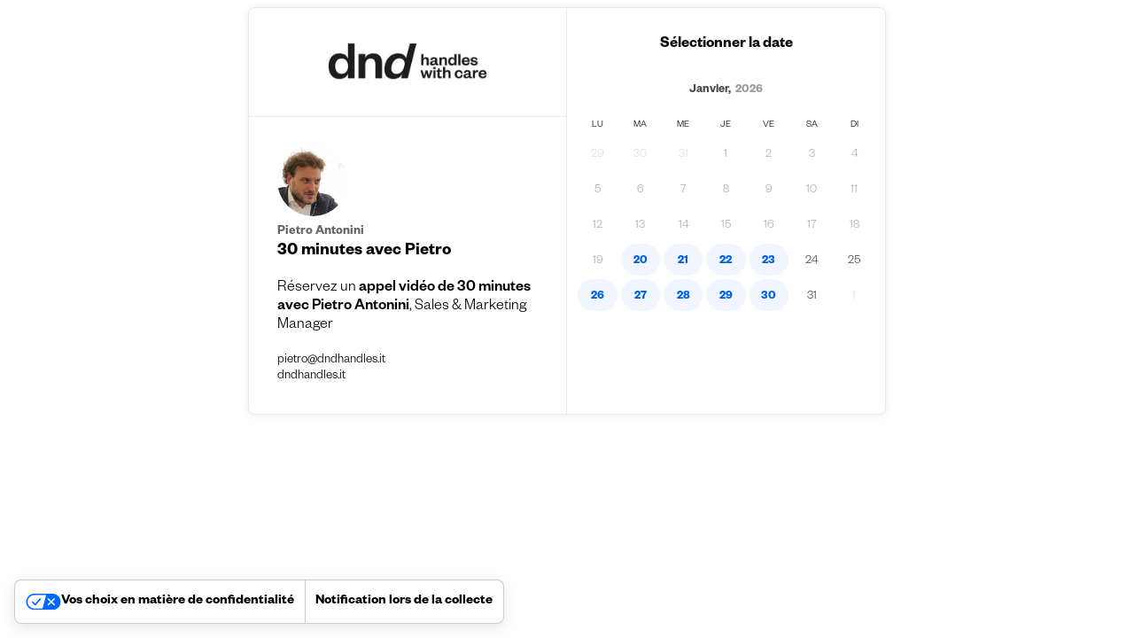

--- FILE ---
content_type: text/html; charset=UTF-8
request_url: https://magic.dndhandles.it/fr/team/pietro-antonini/?embed&hidepreviewmagic=1&domain=samedomain
body_size: 9755
content:
<!doctype html>
  <html class="no-js"  lang="fr-FR">
	<head>
		<meta charset="utf-8">
		<!-- Force IE to use the latest rendering engine available -->
		<meta http-equiv="X-UA-Compatible" content="IE=edge">
		<!-- Mobile Meta -->
		<meta name="viewport" content="width=device-width, initial-scale=1.0">
		<meta class="foundation-mq">
    	<meta name="theme-color" content="#000000">
		<link rel="pingback" href="https://magic.dndhandles.it/xmlrpc.php">

		


    			<script type="text/javascript" class="_iub_cs_skip">
				var _iub = _iub || {};
				_iub.csConfiguration = _iub.csConfiguration || {};
				_iub.csConfiguration.siteId = "4064645";
				_iub.csConfiguration.cookiePolicyId = "67495978";
							</script>
			<script class="_iub_cs_skip" src="https://cs.iubenda.com/autoblocking/4064645.js" fetchpriority="low"></script>
			<meta name='robots' content='noindex, nofollow' />
<link rel="alternate" href="https://magic.dndhandles.it/team/pietro-antonini" hreflang="it" />
<link rel="alternate" href="https://magic.dndhandles.it/en/team/pietro-antonini" hreflang="en" />
<link rel="alternate" href="https://magic.dndhandles.it/fr/team/pietro-antonini" hreflang="fr" />
<link rel="alternate" href="https://magic.dndhandles.it/de/team/pietro-antonini" hreflang="de" />
<link rel="alternate" href="https://magic.dndhandles.it/ru/team/pietro-antonini" hreflang="ru" />
<link rel="alternate" href="https://magic.dndhandles.it/es/team/pietro-antonini" hreflang="es" />
<link rel="alternate" href="https://magic.dndhandles.it/ar/team/pietro-antonini" hreflang="ar" />
<link rel="alternate" href="https://magic.dndhandles.it/hr/team/pietro-antonini" hreflang="hr" />

	<!-- This site is optimized with the Yoast SEO plugin v26.7 - https://yoast.com/wordpress/plugins/seo/ -->
	<title>Pietro Antonini - dnd magic</title>
	<meta property="og:locale" content="fr_FR" />
	<meta property="og:locale:alternate" content="it_IT" />
	<meta property="og:locale:alternate" content="en_GB" />
	<meta property="og:locale:alternate" content="de_DE" />
	<meta property="og:locale:alternate" content="ru_RU" />
	<meta property="og:locale:alternate" content="es_ES" />
	<meta property="og:locale:alternate" content="ar_AR" />
	<meta property="og:locale:alternate" content="hr_HR" />
	<meta property="og:type" content="article" />
	<meta property="og:title" content="Pietro Antonini - dnd magic" />
	<meta property="og:url" content="https://magic.dndhandles.it/fr/team/pietro-antonini" />
	<meta property="og:site_name" content="dnd magic" />
	<meta property="article:modified_time" content="2025-08-25T14:14:05+00:00" />
	<meta name="twitter:card" content="summary_large_image" />
	<script type="application/ld+json" class="yoast-schema-graph">{"@context":"https://schema.org","@graph":[{"@type":"WebPage","@id":"https://magic.dndhandles.it/fr/team/pietro-antonini","url":"https://magic.dndhandles.it/fr/team/pietro-antonini","name":"Pietro Antonini - dnd magic","isPartOf":{"@id":"https://magic.dndhandles.it/fr/#website"},"datePublished":"2023-11-14T12:02:21+00:00","dateModified":"2025-08-25T14:14:05+00:00","breadcrumb":{"@id":"https://magic.dndhandles.it/fr/team/pietro-antonini#breadcrumb"},"inLanguage":"fr-FR","potentialAction":[{"@type":"ReadAction","target":["https://magic.dndhandles.it/fr/team/pietro-antonini"]}]},{"@type":"BreadcrumbList","@id":"https://magic.dndhandles.it/fr/team/pietro-antonini#breadcrumb","itemListElement":[{"@type":"ListItem","position":1,"name":"Home","item":"https://magic.dndhandles.it/fr/"},{"@type":"ListItem","position":2,"name":"Pietro Antonini"}]},{"@type":"WebSite","@id":"https://magic.dndhandles.it/fr/#website","url":"https://magic.dndhandles.it/fr/","name":"dnd magic","description":"Il configuratore DND","publisher":{"@id":"https://magic.dndhandles.it/fr/#organization"},"potentialAction":[{"@type":"SearchAction","target":{"@type":"EntryPoint","urlTemplate":"https://magic.dndhandles.it/fr/?s={search_term_string}"},"query-input":{"@type":"PropertyValueSpecification","valueRequired":true,"valueName":"search_term_string"}}],"inLanguage":"fr-FR"},{"@type":"Organization","@id":"https://magic.dndhandles.it/fr/#organization","name":"dnd","url":"https://magic.dndhandles.it/fr/","logo":{"@type":"ImageObject","inLanguage":"fr-FR","@id":"https://magic.dndhandles.it/fr/#/schema/logo/image/","url":"https://magic.dndhandles.it/wp-content/uploads/2022/04/dndlogo.png","contentUrl":"https://magic.dndhandles.it/wp-content/uploads/2022/04/dndlogo.png","width":573,"height":129,"caption":"dnd"},"image":{"@id":"https://magic.dndhandles.it/fr/#/schema/logo/image/"}}]}</script>
	<!-- / Yoast SEO plugin. -->


<link rel='dns-prefetch' href='//cdn.iubenda.com' />
<link rel='dns-prefetch' href='//cdn.jsdelivr.net' />
<link rel="alternate" type="application/rss+xml" title="dnd magic &raquo; Flux" href="https://magic.dndhandles.it/fr/feed/" />
<link rel="alternate" type="application/rss+xml" title="dnd magic &raquo; Flux des commentaires" href="https://magic.dndhandles.it/fr/comments/feed/" />
<link rel="alternate" title="oEmbed (JSON)" type="application/json+oembed" href="https://magic.dndhandles.it/wp-json/oembed/1.0/embed?url=https%3A%2F%2Fmagic.dndhandles.it%2Ffr%2Fteam%2Fpietro-antonini&#038;lang=fr" />
<link rel="alternate" title="oEmbed (XML)" type="text/xml+oembed" href="https://magic.dndhandles.it/wp-json/oembed/1.0/embed?url=https%3A%2F%2Fmagic.dndhandles.it%2Ffr%2Fteam%2Fpietro-antonini&#038;format=xml&#038;lang=fr" />
<style id='wp-img-auto-sizes-contain-inline-css' type='text/css'>
img:is([sizes=auto i],[sizes^="auto," i]){contain-intrinsic-size:3000px 1500px}
/*# sourceURL=wp-img-auto-sizes-contain-inline-css */
</style>
<style id='wp-emoji-styles-inline-css' type='text/css'>

	img.wp-smiley, img.emoji {
		display: inline !important;
		border: none !important;
		box-shadow: none !important;
		height: 1em !important;
		width: 1em !important;
		margin: 0 0.07em !important;
		vertical-align: -0.1em !important;
		background: none !important;
		padding: 0 !important;
	}
/*# sourceURL=wp-emoji-styles-inline-css */
</style>
<style id='wp-block-library-inline-css' type='text/css'>
:root{--wp-block-synced-color:#7a00df;--wp-block-synced-color--rgb:122,0,223;--wp-bound-block-color:var(--wp-block-synced-color);--wp-editor-canvas-background:#ddd;--wp-admin-theme-color:#007cba;--wp-admin-theme-color--rgb:0,124,186;--wp-admin-theme-color-darker-10:#006ba1;--wp-admin-theme-color-darker-10--rgb:0,107,160.5;--wp-admin-theme-color-darker-20:#005a87;--wp-admin-theme-color-darker-20--rgb:0,90,135;--wp-admin-border-width-focus:2px}@media (min-resolution:192dpi){:root{--wp-admin-border-width-focus:1.5px}}.wp-element-button{cursor:pointer}:root .has-very-light-gray-background-color{background-color:#eee}:root .has-very-dark-gray-background-color{background-color:#313131}:root .has-very-light-gray-color{color:#eee}:root .has-very-dark-gray-color{color:#313131}:root .has-vivid-green-cyan-to-vivid-cyan-blue-gradient-background{background:linear-gradient(135deg,#00d084,#0693e3)}:root .has-purple-crush-gradient-background{background:linear-gradient(135deg,#34e2e4,#4721fb 50%,#ab1dfe)}:root .has-hazy-dawn-gradient-background{background:linear-gradient(135deg,#faaca8,#dad0ec)}:root .has-subdued-olive-gradient-background{background:linear-gradient(135deg,#fafae1,#67a671)}:root .has-atomic-cream-gradient-background{background:linear-gradient(135deg,#fdd79a,#004a59)}:root .has-nightshade-gradient-background{background:linear-gradient(135deg,#330968,#31cdcf)}:root .has-midnight-gradient-background{background:linear-gradient(135deg,#020381,#2874fc)}:root{--wp--preset--font-size--normal:16px;--wp--preset--font-size--huge:42px}.has-regular-font-size{font-size:1em}.has-larger-font-size{font-size:2.625em}.has-normal-font-size{font-size:var(--wp--preset--font-size--normal)}.has-huge-font-size{font-size:var(--wp--preset--font-size--huge)}.has-text-align-center{text-align:center}.has-text-align-left{text-align:left}.has-text-align-right{text-align:right}.has-fit-text{white-space:nowrap!important}#end-resizable-editor-section{display:none}.aligncenter{clear:both}.items-justified-left{justify-content:flex-start}.items-justified-center{justify-content:center}.items-justified-right{justify-content:flex-end}.items-justified-space-between{justify-content:space-between}.screen-reader-text{border:0;clip-path:inset(50%);height:1px;margin:-1px;overflow:hidden;padding:0;position:absolute;width:1px;word-wrap:normal!important}.screen-reader-text:focus{background-color:#ddd;clip-path:none;color:#444;display:block;font-size:1em;height:auto;left:5px;line-height:normal;padding:15px 23px 14px;text-decoration:none;top:5px;width:auto;z-index:100000}html :where(.has-border-color){border-style:solid}html :where([style*=border-top-color]){border-top-style:solid}html :where([style*=border-right-color]){border-right-style:solid}html :where([style*=border-bottom-color]){border-bottom-style:solid}html :where([style*=border-left-color]){border-left-style:solid}html :where([style*=border-width]){border-style:solid}html :where([style*=border-top-width]){border-top-style:solid}html :where([style*=border-right-width]){border-right-style:solid}html :where([style*=border-bottom-width]){border-bottom-style:solid}html :where([style*=border-left-width]){border-left-style:solid}html :where(img[class*=wp-image-]){height:auto;max-width:100%}:where(figure){margin:0 0 1em}html :where(.is-position-sticky){--wp-admin--admin-bar--position-offset:var(--wp-admin--admin-bar--height,0px)}@media screen and (max-width:600px){html :where(.is-position-sticky){--wp-admin--admin-bar--position-offset:0px}}

/*# sourceURL=wp-block-library-inline-css */
</style><style id='global-styles-inline-css' type='text/css'>
:root{--wp--preset--aspect-ratio--square: 1;--wp--preset--aspect-ratio--4-3: 4/3;--wp--preset--aspect-ratio--3-4: 3/4;--wp--preset--aspect-ratio--3-2: 3/2;--wp--preset--aspect-ratio--2-3: 2/3;--wp--preset--aspect-ratio--16-9: 16/9;--wp--preset--aspect-ratio--9-16: 9/16;--wp--preset--color--black: #000000;--wp--preset--color--cyan-bluish-gray: #abb8c3;--wp--preset--color--white: #ffffff;--wp--preset--color--pale-pink: #f78da7;--wp--preset--color--vivid-red: #cf2e2e;--wp--preset--color--luminous-vivid-orange: #ff6900;--wp--preset--color--luminous-vivid-amber: #fcb900;--wp--preset--color--light-green-cyan: #7bdcb5;--wp--preset--color--vivid-green-cyan: #00d084;--wp--preset--color--pale-cyan-blue: #8ed1fc;--wp--preset--color--vivid-cyan-blue: #0693e3;--wp--preset--color--vivid-purple: #9b51e0;--wp--preset--gradient--vivid-cyan-blue-to-vivid-purple: linear-gradient(135deg,rgb(6,147,227) 0%,rgb(155,81,224) 100%);--wp--preset--gradient--light-green-cyan-to-vivid-green-cyan: linear-gradient(135deg,rgb(122,220,180) 0%,rgb(0,208,130) 100%);--wp--preset--gradient--luminous-vivid-amber-to-luminous-vivid-orange: linear-gradient(135deg,rgb(252,185,0) 0%,rgb(255,105,0) 100%);--wp--preset--gradient--luminous-vivid-orange-to-vivid-red: linear-gradient(135deg,rgb(255,105,0) 0%,rgb(207,46,46) 100%);--wp--preset--gradient--very-light-gray-to-cyan-bluish-gray: linear-gradient(135deg,rgb(238,238,238) 0%,rgb(169,184,195) 100%);--wp--preset--gradient--cool-to-warm-spectrum: linear-gradient(135deg,rgb(74,234,220) 0%,rgb(151,120,209) 20%,rgb(207,42,186) 40%,rgb(238,44,130) 60%,rgb(251,105,98) 80%,rgb(254,248,76) 100%);--wp--preset--gradient--blush-light-purple: linear-gradient(135deg,rgb(255,206,236) 0%,rgb(152,150,240) 100%);--wp--preset--gradient--blush-bordeaux: linear-gradient(135deg,rgb(254,205,165) 0%,rgb(254,45,45) 50%,rgb(107,0,62) 100%);--wp--preset--gradient--luminous-dusk: linear-gradient(135deg,rgb(255,203,112) 0%,rgb(199,81,192) 50%,rgb(65,88,208) 100%);--wp--preset--gradient--pale-ocean: linear-gradient(135deg,rgb(255,245,203) 0%,rgb(182,227,212) 50%,rgb(51,167,181) 100%);--wp--preset--gradient--electric-grass: linear-gradient(135deg,rgb(202,248,128) 0%,rgb(113,206,126) 100%);--wp--preset--gradient--midnight: linear-gradient(135deg,rgb(2,3,129) 0%,rgb(40,116,252) 100%);--wp--preset--font-size--small: 13px;--wp--preset--font-size--medium: 20px;--wp--preset--font-size--large: 36px;--wp--preset--font-size--x-large: 42px;--wp--preset--spacing--20: 0.44rem;--wp--preset--spacing--30: 0.67rem;--wp--preset--spacing--40: 1rem;--wp--preset--spacing--50: 1.5rem;--wp--preset--spacing--60: 2.25rem;--wp--preset--spacing--70: 3.38rem;--wp--preset--spacing--80: 5.06rem;--wp--preset--shadow--natural: 6px 6px 9px rgba(0, 0, 0, 0.2);--wp--preset--shadow--deep: 12px 12px 50px rgba(0, 0, 0, 0.4);--wp--preset--shadow--sharp: 6px 6px 0px rgba(0, 0, 0, 0.2);--wp--preset--shadow--outlined: 6px 6px 0px -3px rgb(255, 255, 255), 6px 6px rgb(0, 0, 0);--wp--preset--shadow--crisp: 6px 6px 0px rgb(0, 0, 0);}:where(.is-layout-flex){gap: 0.5em;}:where(.is-layout-grid){gap: 0.5em;}body .is-layout-flex{display: flex;}.is-layout-flex{flex-wrap: wrap;align-items: center;}.is-layout-flex > :is(*, div){margin: 0;}body .is-layout-grid{display: grid;}.is-layout-grid > :is(*, div){margin: 0;}:where(.wp-block-columns.is-layout-flex){gap: 2em;}:where(.wp-block-columns.is-layout-grid){gap: 2em;}:where(.wp-block-post-template.is-layout-flex){gap: 1.25em;}:where(.wp-block-post-template.is-layout-grid){gap: 1.25em;}.has-black-color{color: var(--wp--preset--color--black) !important;}.has-cyan-bluish-gray-color{color: var(--wp--preset--color--cyan-bluish-gray) !important;}.has-white-color{color: var(--wp--preset--color--white) !important;}.has-pale-pink-color{color: var(--wp--preset--color--pale-pink) !important;}.has-vivid-red-color{color: var(--wp--preset--color--vivid-red) !important;}.has-luminous-vivid-orange-color{color: var(--wp--preset--color--luminous-vivid-orange) !important;}.has-luminous-vivid-amber-color{color: var(--wp--preset--color--luminous-vivid-amber) !important;}.has-light-green-cyan-color{color: var(--wp--preset--color--light-green-cyan) !important;}.has-vivid-green-cyan-color{color: var(--wp--preset--color--vivid-green-cyan) !important;}.has-pale-cyan-blue-color{color: var(--wp--preset--color--pale-cyan-blue) !important;}.has-vivid-cyan-blue-color{color: var(--wp--preset--color--vivid-cyan-blue) !important;}.has-vivid-purple-color{color: var(--wp--preset--color--vivid-purple) !important;}.has-black-background-color{background-color: var(--wp--preset--color--black) !important;}.has-cyan-bluish-gray-background-color{background-color: var(--wp--preset--color--cyan-bluish-gray) !important;}.has-white-background-color{background-color: var(--wp--preset--color--white) !important;}.has-pale-pink-background-color{background-color: var(--wp--preset--color--pale-pink) !important;}.has-vivid-red-background-color{background-color: var(--wp--preset--color--vivid-red) !important;}.has-luminous-vivid-orange-background-color{background-color: var(--wp--preset--color--luminous-vivid-orange) !important;}.has-luminous-vivid-amber-background-color{background-color: var(--wp--preset--color--luminous-vivid-amber) !important;}.has-light-green-cyan-background-color{background-color: var(--wp--preset--color--light-green-cyan) !important;}.has-vivid-green-cyan-background-color{background-color: var(--wp--preset--color--vivid-green-cyan) !important;}.has-pale-cyan-blue-background-color{background-color: var(--wp--preset--color--pale-cyan-blue) !important;}.has-vivid-cyan-blue-background-color{background-color: var(--wp--preset--color--vivid-cyan-blue) !important;}.has-vivid-purple-background-color{background-color: var(--wp--preset--color--vivid-purple) !important;}.has-black-border-color{border-color: var(--wp--preset--color--black) !important;}.has-cyan-bluish-gray-border-color{border-color: var(--wp--preset--color--cyan-bluish-gray) !important;}.has-white-border-color{border-color: var(--wp--preset--color--white) !important;}.has-pale-pink-border-color{border-color: var(--wp--preset--color--pale-pink) !important;}.has-vivid-red-border-color{border-color: var(--wp--preset--color--vivid-red) !important;}.has-luminous-vivid-orange-border-color{border-color: var(--wp--preset--color--luminous-vivid-orange) !important;}.has-luminous-vivid-amber-border-color{border-color: var(--wp--preset--color--luminous-vivid-amber) !important;}.has-light-green-cyan-border-color{border-color: var(--wp--preset--color--light-green-cyan) !important;}.has-vivid-green-cyan-border-color{border-color: var(--wp--preset--color--vivid-green-cyan) !important;}.has-pale-cyan-blue-border-color{border-color: var(--wp--preset--color--pale-cyan-blue) !important;}.has-vivid-cyan-blue-border-color{border-color: var(--wp--preset--color--vivid-cyan-blue) !important;}.has-vivid-purple-border-color{border-color: var(--wp--preset--color--vivid-purple) !important;}.has-vivid-cyan-blue-to-vivid-purple-gradient-background{background: var(--wp--preset--gradient--vivid-cyan-blue-to-vivid-purple) !important;}.has-light-green-cyan-to-vivid-green-cyan-gradient-background{background: var(--wp--preset--gradient--light-green-cyan-to-vivid-green-cyan) !important;}.has-luminous-vivid-amber-to-luminous-vivid-orange-gradient-background{background: var(--wp--preset--gradient--luminous-vivid-amber-to-luminous-vivid-orange) !important;}.has-luminous-vivid-orange-to-vivid-red-gradient-background{background: var(--wp--preset--gradient--luminous-vivid-orange-to-vivid-red) !important;}.has-very-light-gray-to-cyan-bluish-gray-gradient-background{background: var(--wp--preset--gradient--very-light-gray-to-cyan-bluish-gray) !important;}.has-cool-to-warm-spectrum-gradient-background{background: var(--wp--preset--gradient--cool-to-warm-spectrum) !important;}.has-blush-light-purple-gradient-background{background: var(--wp--preset--gradient--blush-light-purple) !important;}.has-blush-bordeaux-gradient-background{background: var(--wp--preset--gradient--blush-bordeaux) !important;}.has-luminous-dusk-gradient-background{background: var(--wp--preset--gradient--luminous-dusk) !important;}.has-pale-ocean-gradient-background{background: var(--wp--preset--gradient--pale-ocean) !important;}.has-electric-grass-gradient-background{background: var(--wp--preset--gradient--electric-grass) !important;}.has-midnight-gradient-background{background: var(--wp--preset--gradient--midnight) !important;}.has-small-font-size{font-size: var(--wp--preset--font-size--small) !important;}.has-medium-font-size{font-size: var(--wp--preset--font-size--medium) !important;}.has-large-font-size{font-size: var(--wp--preset--font-size--large) !important;}.has-x-large-font-size{font-size: var(--wp--preset--font-size--x-large) !important;}
/*# sourceURL=global-styles-inline-css */
</style>

<style id='classic-theme-styles-inline-css' type='text/css'>
/*! This file is auto-generated */
.wp-block-button__link{color:#fff;background-color:#32373c;border-radius:9999px;box-shadow:none;text-decoration:none;padding:calc(.667em + 2px) calc(1.333em + 2px);font-size:1.125em}.wp-block-file__button{background:#32373c;color:#fff;text-decoration:none}
/*# sourceURL=/wp-includes/css/classic-themes.min.css */
</style>
<link rel='stylesheet' id='foundation-css-css' href='https://magic.dndhandles.it/wp-content/themes/cosmo/foundation-sites/dist/css/foundation-float.min.css?ver=6.4.1' type='text/css' media='all' />
<link rel='stylesheet' id='css/style-data-css' href='https://magic.dndhandles.it/wp-content/themes/cosmo/assets/datapicker/data-picker.css?ver=871106d7f878b2e02a400e3323b75d53' type='text/css' media='all' />
<link rel='stylesheet' id='splide-css-css' href='https://cdn.jsdelivr.net/npm/@splidejs/splide@latest/dist/css/splide.min.css' type='text/css' media='all' />
<link rel='stylesheet' id='site-css-css' href='https://magic.dndhandles.it/wp-content/themes/cosmo/assets/styles/css/style.min.css?ver=1751029534' type='text/css' media='all' />

<script  type="text/javascript" class=" _iub_cs_skip" type="text/javascript" id="iubenda-head-inline-scripts-0">
/* <![CDATA[ */

var _iub = _iub || [];
_iub.csConfiguration = {"askConsentAtCookiePolicyUpdate":true,"countryDetection":true,"emailMarketing":{"styles":{"backgroundColor":"#000000","buttonsBackgroundColor":"#969696","buttonsTextColor":"#FFFFFF","footerBackgroundColor":"#454545","footerTextColor":"#FFFFFF","textColor":"#FFFFFF"},"theme":"dark"},"enableFadp":true,"enableLgpd":true,"enableUspr":true,"floatingPreferencesButtonDisplay":"bottom-right","floatingPreferencesButtonIcon":false,"lgpdAppliesGlobally":false,"perPurposeConsent":true,"siteId":4064645,"storage":{"useSiteId":true},"usPreferencesWidgetDisplay":"bottom-left","cookiePolicyId":67495978,"promptToAcceptOnBlockedElements":true,"banner":{"acceptButtonColor":"#969696","acceptButtonDisplay":true,"backgroundOverlay":true,"closeButtonDisplay":false,"continueWithoutAcceptingButtonColor":"#454545","continueWithoutAcceptingButtonDisplay":true,"customizeButtonColor":"#454545","customizeButtonDisplay":true,"explicitWithdrawal":true,"listPurposes":true,"logo":"https://www.dndhandles.it/wp-content/uploads/2022/02/logo_dnd_bianco.png","ownerName":"Dnd Handles","position":"bottom","rejectButtonColor":"#969696","rejectButtonDisplay":true,"showPurposesToggles":true,"showTitle":false,"showTotalNumberOfProviders":true}};
_iub.csLangConfiguration = {"it":{"cookiePolicyId":67495978},"ru":{"cookiePolicyId":36809956},"fr":{"cookiePolicyId":28247596},"es":{"cookiePolicyId":56591529},"en-GB":{"cookiePolicyId":51520255},"de":{"cookiePolicyId":42751883}};

//# sourceURL=iubenda-head-inline-scripts-0
/* ]]> */
</script>
<script  type="text/javascript" class=" _iub_cs_skip" type="text/javascript" src="//cdn.iubenda.com/cs/gpp/stub.js?ver=3.12.5" id="iubenda-head-scripts-1-js"></script>
<script  type="text/javascript" charset="UTF-8" async="" class=" _iub_cs_skip" type="text/javascript" src="//cdn.iubenda.com/cs/iubenda_cs.js?ver=3.12.5" id="iubenda-head-scripts-2-js"></script>
<script type="text/javascript" src="https://magic.dndhandles.it/wp-includes/js/jquery/jquery.min.js?ver=3.7.1" id="jquery-core-js"></script>
<script type="text/javascript" src="https://magic.dndhandles.it/wp-includes/js/jquery/jquery-migrate.min.js?ver=3.4.1" id="jquery-migrate-js"></script>
<link rel="https://api.w.org/" href="https://magic.dndhandles.it/wp-json/" /><link rel="alternate" title="JSON" type="application/json" href="https://magic.dndhandles.it/wp-json/wp/v2/team/14722" /><link rel='shortlink' href='https://magic.dndhandles.it/?p=14722' />


<!-- Google Tag Manager -->
<script>(function(w,d,s,l,i){w[l]=w[l]||[];w[l].push({'gtm.start':
new Date().getTime(),event:'gtm.js'});var f=d.getElementsByTagName(s)[0],
j=d.createElement(s),dl=l!='dataLayer'?'&l='+l:'';j.async=true;j.src=
'https://www.googletagmanager.com/gtm.js?id='+i+dl;f.parentNode.insertBefore(j,f);
})(window,document,'script','dataLayer','GTM-MLFQ4VT');</script>
<!-- End Google Tag Manager -->

<!-- Google Tag Manager (noscript) -->
<noscript><iframe src="https://www.googletagmanager.com/ns.html?id=GTM-MLFQ4VT"
height="0" width="0" style="display:none;visibility:hidden"></iframe></noscript>
<!-- End Google Tag Manager (noscript) -->



  <link rel="icon" href="https://magic.dndhandles.it/wp-content/uploads/2021/11/cropped-favicon_dnd-32x32.png" sizes="32x32" />
<link rel="icon" href="https://magic.dndhandles.it/wp-content/uploads/2021/11/cropped-favicon_dnd-192x192.png" sizes="192x192" />
<link rel="apple-touch-icon" href="https://magic.dndhandles.it/wp-content/uploads/2021/11/cropped-favicon_dnd-180x180.png" />
<meta name="msapplication-TileImage" content="https://magic.dndhandles.it/wp-content/uploads/2021/11/cropped-favicon_dnd-270x270.png" />

	</head>
	<body class="wp-singular team-template-default single single-team postid-14722 wp-theme-cosmo">


		
<div class="content-magic-cal-embed">






                <div class="dnd-team-calendar-cont">
                    <div class="dnd-team-calendar">
                        <div class="dnd-team-calendar-member">

                                                            <div class="dnd-team-embed-head-logo">
                                    <img src="https://magic.dndhandles.it/wp-content/themes/cosmo/assets/images/dnd-logo.jpeg" alt="dnd logo">
                                </div>
                            
                            <div class="dnd-team-calendar-member-inner">
                                                                <img class="dnd-team-profile-pic" src="https://magic.dndhandles.it/wp-content/uploads/2023/10/pietro-antonini-300x300.jpeg" alt="Pietro Antonini">
                                <p class="txt testo-medio semi grigio">Pietro Antonini</p>
                                <p class="txt sottotitolo-piccolo nero semi">
                                                                        30 minutes avec Pietro                                </p>

                                <p class="txt testo nero mt-20">
                                                                    Réservez un <strong>appel vidéo de 30 minutes avec Pietro Antonini</strong>, Sales & Marketing Manager                                </p>
                                <p class="txt testo-medio nero mt-20">
                                    <a href="mailto:pietro@dndhandles.it">pietro@dndhandles.it</a><br>
                                    <a href="https://dndhandles.it/">dndhandles.it</a>
                                </p>
                            </div>

                        </div>
                        <div class="dnd-team-calendar-cal">
                            <p class="txt semi testo center mb-20">Sélectionner la date</p>



                            
                            <div id="input-calendar" data-not-available='["20260124","20260125","20260131"]' data-start="2026-01-20" data-end="2026-01-31">

                            </div>


                            <div class="dnd-team-calendar-details">
                                <div class="dnd-team-calendar-details-scroll">
                                    <div class="dnd-team-calendar-back"><i class="icon-chevron-left-alt"></i></div>
                                    <p class="txt semi testo center mb-10">Saisir les détails</p>
                                    <p class="txt testo center" id="selected-date-summary">--</p>

                                                                        <span class="mb-20"></span>
                                    
                                    <form id="dnd__form_calendar" class="dnd-form dnd-form-small dnd-form-ajax" data-action="ajaxcalendarrequest" data-submitting-text="Envoi en cours...">
                                        <input type="hidden" name="date" value="" id="dnd-cal-date-hidden">
                                        <input type="hidden" name="team_id" value="14722">

                                        <label for="nome">Prénom<span class="required">*</span></label>
                                        <input type="text" name="nome" id="nome" placeholder="Saisissez ici votre prénom" required />
                                        
                                        <label for="email">E-mail<span class="required">*</span></label>
                                        <input type="text" name="email" id="email" placeholder="Saisissez ici votre adresse e-mail" required />
                                        
                                        <label for="azienda">Entreprise<span class="required">*</span></label>
                                        <input type="text" name="azienda" id="azienda" placeholder="Saisissez ici le nom de votre entreprise" required />


                                        <label for="categoria_cliente">Catégorie<span class="required">*</span></label>
                                        <select name="categoria_cliente" id="categoria_cliente" required>
                                            <option value="" selected disabled>Sélectionnez votre catégorie</option>
                                            <option value="Press">Presse</option><option value="Architetti e designer">Architectes et designers</option><option value="Produttore">Fabricant</option><option value="Rivenditore">Distributeur</option><option value="Showroom">Showroom</option><option value="Privato">Particulier</option><option value="Fornitore">Fournisseur</option><option value="Agente e rappresentante">Agent et représentant</option>                                        </select>
                                        

                                                                                    <label class="txt line-height-12 mt-20">Lors de l'appel, en plus des nouveautés de Dnd Handles, j'aimerais voir et discuter de :</label>
                                            <label>
                                                <input class="dnd-form-small-cb" type="checkbox" name="catalogo_generale" value="1">
                                                <span class="txt testo-medio">Catalogue général</span>
                                            </label>
                                            <label>
                                                <input class="dnd-form-small-cb" type="checkbox" name="listino_prezzi" value="1">
                                                <span class="txt testo-medio">Liste des prix</span>
                                            </label>
											<label>
                                                <input class="dnd-form-small-cb" type="checkbox" name="esposizione_showroom" value="1">
                                                <span class="txt testo-medio">Exposition en showroom</span>
                                            </label>
                                        
                                                                                    <label class="txt line-height-12 mt-20" for="messaggio">Veuillez partager ci-dessous tout ce qui pourrait être utile pour mieux préparer notre rencontre :<span class="required">*</span></label>
                                            <textarea name="messaggio" id="messaggio" rows="2" required></textarea>
                                        



                                                                                <div class="txt mt-20">
                                            <div class="btn mr-30 small">
                                                <a href="" class="" data-submit="dnd__form_calendar">Planifier l'événement</a>
                                            </div>
                                        </div>
                                        <div id="dnd__form_calendar_log" class="txt testo-piccolo mt-10"></div>
                                        <input type="hidden" id="security-teamcalendar" name="security-teamcalendar" value="b5769aadcf" /><input type="hidden" name="_wp_http_referer" value="/fr/team/pietro-antonini/?embed&#038;hidepreviewmagic=1&#038;domain=samedomain" />

                                        <input type="hidden" name="source_url" value="" data-source-url-hidden>


                                        <div class="form-success-overlay">
                                            <p class="txt center testo semi">
                                                Merci pour votre demande.                                            </p>
                                            <p class="txt center testo-medio">
                                                Vous serez contacté pour planifier le rendez-vous.                                            </p>
                                        </div>
                                    </form>
                                </div>
                            </div>

                        </div>
                            
                    </div>
                </div>

                


</div> <!-- end #content -->

<script type="speculationrules">
{"prefetch":[{"source":"document","where":{"and":[{"href_matches":"/*"},{"not":{"href_matches":["/wp-*.php","/wp-admin/*","/wp-content/uploads/*","/wp-content/*","/wp-content/plugins/*","/wp-content/themes/cosmo/*","/*\\?(.+)"]}},{"not":{"selector_matches":"a[rel~=\"nofollow\"]"}},{"not":{"selector_matches":".no-prefetch, .no-prefetch a"}}]},"eagerness":"conservative"}]}
</script>
<script type="text/javascript" id="iubenda-forms-js-extra">
/* <![CDATA[ */
var iubFormParams = [];
//# sourceURL=iubenda-forms-js-extra
/* ]]> */
</script>
<script type="text/javascript" src="https://magic.dndhandles.it/wp-content/plugins/iubenda-cookie-law-solution/assets/js/frontend.js?ver=3.12.5" id="iubenda-forms-js"></script>
<script type="text/javascript" src="https://magic.dndhandles.it/wp-content/themes/cosmo/foundation-sites/dist/js/foundation.min.js?ver=6.4.1" id="foundation-js-js"></script>
<script type="text/javascript" src="https://cdn.jsdelivr.net/npm/@splidejs/splide@latest/dist/js/splide.min.js" id="splide-js-js"></script>
<script type="text/javascript" src="https://magic.dndhandles.it/wp-content/themes/cosmo/assets/datapicker/data-picker.js?ver=1.0" id="js/header-data-js"></script>
<script type="text/javascript" src="https://magic.dndhandles.it/wp-content/themes/cosmo/assets/datapicker/data-picker-locale.js?ver=1.0" id="js/data-picker-locale-js"></script>
<script type="text/javascript" id="site-js-js-extra">
/* <![CDATA[ */
var WPURLS = {"siteurl":"https://magic.dndhandles.it","string":{"error":"Erreur, r\u00e9essayer","anteprima_non_disponibile":"Aper\u00e7u non disponible","visualizza":"afficher","scarica":"t\u00e9l\u00e9charger","scarica_tutti":"t\u00e9l\u00e9charger tout","file_selezionati":"fichiers s\u00e9lectionn\u00e9s","nessuna_anteprima_disponibile":"Aucun aper\u00e7u disponible","creazione_zip":"Cr\u00e9ation du paquet en cours...","creazione_zip_completata":"La cr\u00e9ation du paquet est termin\u00e9e","ricerca":"rechercher","visualizza_in_cartella":"visualiser dans le dossier","preparazione_pacchetto_in_corso":"Pr\u00e9paration du paquet en cours. Veuillez attendre."},"locale":"fr"};
//# sourceURL=site-js-js-extra
/* ]]> */
</script>
<script type="text/javascript" src="https://magic.dndhandles.it/wp-content/themes/cosmo/assets/scripts/scripts.js?ver=1750946312" id="site-js-js"></script>
<script type="text/javascript" id="configurator-js-js-extra">
/* <![CDATA[ */
var CONFIGURATOR = {"modalita_configurazione_non_disponibile":"simile"};
//# sourceURL=configurator-js-js-extra
/* ]]> */
</script>
<script type="text/javascript" src="https://magic.dndhandles.it/wp-content/themes/cosmo/assets/scripts/configurator.js?ver=1751556202" id="configurator-js-js"></script>
<script type="text/javascript" src="//cdn.iubenda.com/cons/iubenda_cons.js?ver=3.12.5" id="iubenda-cons-cdn-js"></script>
<script type="text/javascript" id="iubenda-cons-js-extra">
/* <![CDATA[ */
var iubConsParams = {"api_key":"6ZrW97JzZyHhF72foVF0yFbp4uDIiJcp","log_level":"error","logger":"console","send_from_local_storage_at_load":"true"};
//# sourceURL=iubenda-cons-js-extra
/* ]]> */
</script>
<script type="text/javascript" src="https://magic.dndhandles.it/wp-content/plugins/iubenda-cookie-law-solution/assets/js/cons.js?ver=3.12.5" id="iubenda-cons-js"></script>
<script id="wp-emoji-settings" type="application/json">
{"baseUrl":"https://s.w.org/images/core/emoji/17.0.2/72x72/","ext":".png","svgUrl":"https://s.w.org/images/core/emoji/17.0.2/svg/","svgExt":".svg","source":{"concatemoji":"https://magic.dndhandles.it/wp-includes/js/wp-emoji-release.min.js?ver=871106d7f878b2e02a400e3323b75d53"}}
</script>
<script type="module">
/* <![CDATA[ */
/*! This file is auto-generated */
const a=JSON.parse(document.getElementById("wp-emoji-settings").textContent),o=(window._wpemojiSettings=a,"wpEmojiSettingsSupports"),s=["flag","emoji"];function i(e){try{var t={supportTests:e,timestamp:(new Date).valueOf()};sessionStorage.setItem(o,JSON.stringify(t))}catch(e){}}function c(e,t,n){e.clearRect(0,0,e.canvas.width,e.canvas.height),e.fillText(t,0,0);t=new Uint32Array(e.getImageData(0,0,e.canvas.width,e.canvas.height).data);e.clearRect(0,0,e.canvas.width,e.canvas.height),e.fillText(n,0,0);const a=new Uint32Array(e.getImageData(0,0,e.canvas.width,e.canvas.height).data);return t.every((e,t)=>e===a[t])}function p(e,t){e.clearRect(0,0,e.canvas.width,e.canvas.height),e.fillText(t,0,0);var n=e.getImageData(16,16,1,1);for(let e=0;e<n.data.length;e++)if(0!==n.data[e])return!1;return!0}function u(e,t,n,a){switch(t){case"flag":return n(e,"\ud83c\udff3\ufe0f\u200d\u26a7\ufe0f","\ud83c\udff3\ufe0f\u200b\u26a7\ufe0f")?!1:!n(e,"\ud83c\udde8\ud83c\uddf6","\ud83c\udde8\u200b\ud83c\uddf6")&&!n(e,"\ud83c\udff4\udb40\udc67\udb40\udc62\udb40\udc65\udb40\udc6e\udb40\udc67\udb40\udc7f","\ud83c\udff4\u200b\udb40\udc67\u200b\udb40\udc62\u200b\udb40\udc65\u200b\udb40\udc6e\u200b\udb40\udc67\u200b\udb40\udc7f");case"emoji":return!a(e,"\ud83e\u1fac8")}return!1}function f(e,t,n,a){let r;const o=(r="undefined"!=typeof WorkerGlobalScope&&self instanceof WorkerGlobalScope?new OffscreenCanvas(300,150):document.createElement("canvas")).getContext("2d",{willReadFrequently:!0}),s=(o.textBaseline="top",o.font="600 32px Arial",{});return e.forEach(e=>{s[e]=t(o,e,n,a)}),s}function r(e){var t=document.createElement("script");t.src=e,t.defer=!0,document.head.appendChild(t)}a.supports={everything:!0,everythingExceptFlag:!0},new Promise(t=>{let n=function(){try{var e=JSON.parse(sessionStorage.getItem(o));if("object"==typeof e&&"number"==typeof e.timestamp&&(new Date).valueOf()<e.timestamp+604800&&"object"==typeof e.supportTests)return e.supportTests}catch(e){}return null}();if(!n){if("undefined"!=typeof Worker&&"undefined"!=typeof OffscreenCanvas&&"undefined"!=typeof URL&&URL.createObjectURL&&"undefined"!=typeof Blob)try{var e="postMessage("+f.toString()+"("+[JSON.stringify(s),u.toString(),c.toString(),p.toString()].join(",")+"));",a=new Blob([e],{type:"text/javascript"});const r=new Worker(URL.createObjectURL(a),{name:"wpTestEmojiSupports"});return void(r.onmessage=e=>{i(n=e.data),r.terminate(),t(n)})}catch(e){}i(n=f(s,u,c,p))}t(n)}).then(e=>{for(const n in e)a.supports[n]=e[n],a.supports.everything=a.supports.everything&&a.supports[n],"flag"!==n&&(a.supports.everythingExceptFlag=a.supports.everythingExceptFlag&&a.supports[n]);var t;a.supports.everythingExceptFlag=a.supports.everythingExceptFlag&&!a.supports.flag,a.supports.everything||((t=a.source||{}).concatemoji?r(t.concatemoji):t.wpemoji&&t.twemoji&&(r(t.twemoji),r(t.wpemoji)))});
//# sourceURL=https://magic.dndhandles.it/wp-includes/js/wp-emoji-loader.min.js
/* ]]> */
</script>



<style>div#iubenda-cs-banner {display: none !important;}</style>





</body>
</html> <!-- end page -->


--- FILE ---
content_type: text/css
request_url: https://magic.dndhandles.it/wp-content/themes/cosmo/assets/styles/css/style.min.css?ver=1751029534
body_size: 15890
content:
@font-face{font-family:"FoundersGrotesk";font-style:normal;font-weight:300;src:url(../font/foundersgrotesk/FoundersGrotesk-Light.woff)}@font-face{font-family:"FoundersGrotesk";font-style:italic;font-weight:300;src:url(../font/foundersgrotesk/FoundersGrotesk-LightItalic.woff)}@font-face{font-family:"FoundersGrotesk";font-style:normal;font-weight:400;src:url(../font/foundersgrotesk/FoundersGrotesk-Regular.woff)}@font-face{font-family:"FoundersGrotesk";font-style:normal;font-weight:500;src:url(../font/foundersgrotesk/FoundersGrotesk-Medium.woff)}@font-face{font-family:"FoundersGrotesk";font-style:italic;font-weight:500;src:url(../font/foundersgrotesk/FoundersGrotesk-MediumItalic.woff)}@font-face{font-family:"FoundersGrotesk";font-style:normal;font-weight:700;src:url(../font/foundersgrotesk/FoundersGrotesk-Semibold.woff)}@font-face{font-family:"dndmagic";src:url("../font/dndmagic.eot?13465105");src:url("../font/dndmagic.eot?13465105#iefix") format("embedded-opentype"),url("../font/dndmagic.woff2?13465105") format("woff2"),url("../font/dndmagic.woff?13465105") format("woff"),url("../font/dndmagic.ttf?13465105") format("truetype"),url("../font/dndmagic.svg?13465105#dndmagic") format("svg");font-weight:normal;font-style:normal}[class^=icon-]:before,[class*=" icon-"]:before{font-family:"dndmagic";font-style:normal;font-weight:normal;display:inline-block;text-decoration:inherit;width:1em;margin-right:.2em;text-align:center;font-variant:normal;text-transform:none;line-height:1em;margin-left:.2em;-webkit-font-smoothing:antialiased;-moz-osx-font-smoothing:grayscale}.icon-basket:before{content:""}.icon-cart:before{content:""}.icon-door-alt:before{content:""}.icon-door:before{content:""}.icon-eye:before{content:""}.icon-bocchetta-alt:before{content:""}.icon-dndmagic:before{content:""}.icon-lens-minus:before{content:""}.icon-lens-plus:before{content:""}.icon-menu-left:before{content:""}.icon-palette:before{content:""}.icon-room:before{content:""}.icon-chevron-left-alt:before{content:""}.icon-sofa:before{content:""}.icon-handle-door:before{content:""}.icon-profile:before{content:""}.icon-handle:before{content:""}.icon-rosetta:before{content:""}.icon-bocchetta:before{content:""}.icon-chevron-right-alt:before{content:""}.icon-chevron-top-alt:before{content:""}.icon-chevron-bottom-alt:before{content:""}.icon-chevron-left:before{content:""}.icon-chevron-top:before{content:""}.icon-chevron-right:before{content:""}.icon-chevron-bottom:before{content:""}.icon-open:before{content:""}.icon-close:before{content:""}.icon-list:before{content:""}.icon-grid:before{content:""}.icon-dnd:before{content:""}.icon-linkedin:before{content:""}.icon-facebook:before{content:""}.icon-instagram:before{content:""}.icon-eye-off:before{content:""}.icon-cuore:before{content:""}.icon-youtube:before{content:""}.icon-pinterest:before{content:""}.icon-folder:before{content:""}.icon-download:before{content:""}.icon-info:before{content:""}.icon-lock:before{content:""}.icon-key:before{content:""}.icon-keys:before{content:""}.icon-dndmagic:before{width:auto;font-size:.9em;position:relative;top:.1em;margin:0}.icon-dnd:before{width:auto;font-size:.65em;position:relative;top:-0.1em;margin:0}.page-title .vcard{border:0px;padding:0px}.byline{color:#999}.entry-content img{max-width:100%;height:auto}.entry-content .alignleft,.entry-content img.alignleft{margin-right:1.5em;display:inline;float:left}.entry-content .alignright,.entry-content img.alignright{margin-left:1.5em;display:inline;float:right}.entry-content .aligncenter,.entry-content img.aligncenter{margin-right:auto;margin-left:auto;display:block;clear:both}.entry-content video,.entry-content object{max-width:100%;height:auto}.entry-content pre{background:#eee;border:1px solid #cecece;padding:10px}.wp-caption{max-width:100%;background:#eee;padding:5px}.wp-caption img{max-width:100%;margin-bottom:0;width:100%}.wp-caption p.wp-caption-text{font-size:.85em;margin:4px 0 7px;text-align:center}.post-password-form input[type=submit]{display:inline-block;vertical-align:middle;margin:0 0 1rem 0;font-family:inherit;padding:.85em 1em;-webkit-appearance:none;border:1px solid rgba(0,0,0,0);border-radius:0;transition:background-color .25s ease-out,color .25s ease-out;font-size:.9rem;line-height:1;text-align:center;cursor:pointer;background-color:#1779ba;color:#fefefe}[data-whatinput=mouse] .post-password-form input[type=submit]{outline:0}.post-password-form input[type=submit]:hover,.post-password-form input[type=submit]:focus{background-color:#14679e;color:#fefefe}.gallery{max-width:100%;margin-left:auto;margin-right:auto;margin-right:-15px;margin-left:-15px}.gallery::before,.gallery::after{content:" ";display:table}.gallery::after{clear:both}.gallery.gallery-columns-1>dl{width:100%;float:left;padding-right:.625rem;padding-left:.625rem}@media print,screen and (min-width: 40em){.gallery.gallery-columns-1>dl{padding-right:.9375rem;padding-left:.9375rem}}.gallery.gallery-columns-1>dl:last-child:not(:first-child){float:right}.gallery.gallery-columns-2>dl{width:50%;float:left;padding-right:.625rem;padding-left:.625rem}@media print,screen and (min-width: 40em){.gallery.gallery-columns-2>dl{padding-right:.9375rem;padding-left:.9375rem}}.gallery.gallery-columns-2>dl:last-child:not(:first-child){float:right}.gallery.gallery-columns-3>dl{width:33.33333%;float:left;padding-right:.625rem;padding-left:.625rem}@media print,screen and (min-width: 40em){.gallery.gallery-columns-3>dl{padding-right:.9375rem;padding-left:.9375rem}}.gallery.gallery-columns-3>dl:last-child:not(:first-child){float:right}.gallery.gallery-columns-4>dl{width:25%;float:left;padding-right:.625rem;padding-left:.625rem}@media print,screen and (min-width: 40em){.gallery.gallery-columns-4>dl{padding-right:.9375rem;padding-left:.9375rem}}.gallery.gallery-columns-4>dl:last-child:not(:first-child){float:right}.gallery.gallery-columns-5>dl{width:20%;float:left;padding-right:.625rem;padding-left:.625rem}@media print,screen and (min-width: 40em){.gallery.gallery-columns-5>dl{padding-right:.9375rem;padding-left:.9375rem}}.gallery.gallery-columns-5>dl:last-child:not(:first-child){float:right}.gallery.gallery-columns-6>dl{width:16.66667%;float:left;padding-right:.625rem;padding-left:.625rem}@media print,screen and (min-width: 40em){.gallery.gallery-columns-6>dl{padding-right:.9375rem;padding-left:.9375rem}}.gallery.gallery-columns-6>dl:last-child:not(:first-child){float:right}.gallery.gallery-columns-7>dl{width:14.28571%;float:left;padding-right:.625rem;padding-left:.625rem}@media print,screen and (min-width: 40em){.gallery.gallery-columns-7>dl{padding-right:.9375rem;padding-left:.9375rem}}.gallery.gallery-columns-7>dl:last-child:not(:first-child){float:right}.gallery.gallery-columns-8>dl{width:12.5%;float:left;padding-right:.625rem;padding-left:.625rem}@media print,screen and (min-width: 40em){.gallery.gallery-columns-8>dl{padding-right:.9375rem;padding-left:.9375rem}}.gallery.gallery-columns-8>dl:last-child:not(:first-child){float:right}.gallery dl{width:100%;float:left;padding-left:.9375rem;padding-right:.9375rem}.gallery dl:last-child:not(:first-child){float:right}.page-navigation{margin-top:1rem}#comments .commentlist{margin-left:0px}#respond ul{margin-left:0px}.commentlist li{position:relative;clear:both;overflow:hidden;list-style-type:none;margin-bottom:1.5em;padding:.7335em 10px}.commentlist li:last-child{margin-bottom:0}.commentlist li ul.children{margin:0}.commentlist li[class*=depth-]{margin-top:1.1em}.commentlist li.depth-1{margin-left:0;margin-top:0}.commentlist li:not(.depth-1){margin-left:10px;margin-top:0;padding-bottom:0}.commentlist .vcard{margin-left:50px}.commentlist .vcard cite.fn{font-weight:700;font-style:normal}.commentlist .vcard time{float:right}.commentlist .vcard time a{color:#999;text-decoration:none}.commentlist .vcard time a:hover{text-decoration:underline}.commentlist .vcard img.avatar{position:absolute;left:10px;padding:2px;border:1px solid #cecece;background:#fff}.commentlist .comment_content p{margin:.7335em 0 1.5em;font-size:1em;line-height:1.5em}.commentlist .comment-reply-link{float:right}.respond-form{margin:1.5em 10px;padding-bottom:2.2em}.respond-form form{margin:.75em 0}.respond-form form li{list-style-type:none;clear:both;margin-bottom:.7335em}.respond-form form li label,.respond-form form li small{display:none}.respond-form form input[type=text],.respond-form form input[type=email],.respond-form form input[type=url],.respond-form form textarea{padding:3px 6px;background:#efefef;border:2px solid #cecece;line-height:1.5em}.respond-form form input[type=text]:focus,.respond-form form input[type=email]:focus,.respond-form form input[type=url]:focus,.respond-form form textarea:focus{background:#fff}.respond-form form input[type=text]:invalid,.respond-form form input[type=email]:invalid,.respond-form form input[type=url]:invalid,.respond-form form textarea:invalid{outline:none;border-color:#fbc2c4;background-color:#f6e7eb;-ms-box-shadow:none;box-shadow:none}.respond-form form input[type=text],.respond-form form input[type=email],.respond-form form input[type=url]{max-width:400px;min-width:250px}.respond-form form textarea{resize:none;width:97.3%;height:150px}#comment-form-title{margin:0 0 1.1em}#allowed_tags{margin:1.5em 10px .7335em 0}.nocomments{margin:0 20px 1.1em}.sidebar li{list-style:none}.widget ul{margin:0}.footer{clear:both}body#tinymce{margin:20px}.gform_body ul{list-style:none outside none;margin:0}@media print{*{background:rgba(0,0,0,0) !important;color:#000 !important;text-shadow:none !important;-webkit-filter:none !important;filter:none !important;-ms-filter:none !important}a,a:visited{color:#444 !important;text-decoration:underline}a:after,a:visited:after{content:" (" attr(href) ")"}a abbr[title]:after,a:visited abbr[title]:after{content:" (" attr(title) ")"}.ir a:after,a[href^="javascript:"]:after,a[href^="#"]:after{content:""}pre,blockquote{border:1px solid #999;page-break-inside:avoid}thead{display:table-header-group}tr,img{page-break-inside:avoid}img{max-width:100% !important}@page{margin:.5cm}p,h2,h3{orphans:3;widows:3}h2,h3{page-break-after:avoid}.sidebar,.page-navigation,.wp-prev-next,.respond-form,nav{display:none}}html::-webkit-scrollbar{width:0 !important}html{overflow:-moz-scrollbars-none}html{-ms-overflow-style:none}.pos-relative{position:relative}.row.padding{padding:4rem 0}.column.padding{padding-top:4rem;padding-bottom:4rem}.row,.row .row{max-width:1280px}@media print,screen and (min-width: 1640px){.row,.row .row{max-width:1440px}}.row-small{max-width:1024px}.column,.columns{padding-left:5px;padding-right:5px}.row{padding-left:5px;padding-right:5px}.row .row{padding-left:0;padding-right:0;margin-right:-5px;margin-left:-5px}div.content{padding-top:80px;min-height:calc(100vh - 80px)}div.content.has-hero-bg{position:relative}div.content.has-hero-bg:before{content:"";position:absolute;width:100%;height:360px;top:0;left:0;background-color:#fcfcfc;z-index:-1}.padding1rem{padding-top:1rem;padding-bottom:1rem}.padding2rem{padding-top:2rem;padding-bottom:2rem}.padding3rem{padding-top:3rem;padding-bottom:3rem}.padding4rem{padding-top:4rem;padding-bottom:4rem}.padding5rem{padding-top:5rem;padding-bottom:5rem}.padding6rem{padding-top:6rem;padding-bottom:6rem}.padding7rem{padding-top:7rem;padding-bottom:7rem}.padding8rem{padding-top:8rem;padding-bottom:8rem}.padding2rem-all{padding:2rem}.padding3rem-all{padding:3rem}.padding4rem-all{padding:4rem}.centra-verticale{display:table}.centra-verticale>div{display:table-cell;vertical-align:middle}body{font-family:"FoundersGrotesk",sans-serif;text-rendering:optimizeLegibility;font-weight:300;background-color:#fff}*,h1,h2,h3,h4,h5,h6{font-weight:inherit;font-family:inherit;font-family:"FoundersGrotesk",sans-serif}p{line-height:inherit}em,strong{font-family:inherit}b,strong{font-weight:500}.txt.light{font-family:"FoundersGrotesk",sans-serif;font-weight:300;font-style:normal}.txt.regular{font-family:"FoundersGrotesk",sans-serif;font-weight:400;font-style:normal}.txt.medium{font-family:"FoundersGrotesk",sans-serif;font-weight:500;font-style:normal}.txt.semi{font-family:"FoundersGrotesk",sans-serif;font-weight:700;font-style:normal}.txt.italic{font-style:italic}.transition{transition:ease .5s}.clear{clear:both}.txt.bianco{color:#fff}.txt.grigio-chiarissimo{color:#fcfcfc}.txt.grigio-piu-chiaro{color:#eee}.txt.grigio-chiaro{color:#e6e6e6}.txt.grigio{color:#666}.txt.grigio-scuro{color:#333}.txt.grigio-scurissimo{color:#111}.txt.nero{color:#000}.txt.verde{color:#00a650}.txt.rosso{color:#ed1c24}.txt.giallo{color:#f6990c}.bg-bianco{background-color:#fff}.bg-grigio-chiarissimo{background-color:#fcfcfc}.bg-grigio-piu-chiaro{background-color:#eee}.bg-grigio-chiaro{background-color:#e6e6e6}.bg-grigio{background-color:#666}.bg-grigio-scuro{background-color:#333}.bg-grigio-scurissimo{background-color:#111}.bg-nero{background-color:#000}.bg-verde{background-color:#00a650}.bg-rosso{background-color:#ed1c24}.bg-giallo{background-color:#f6990c}.bg-panel-top{position:relative}.bg-panel-top:before{content:"";position:absolute;width:100%;height:40%;bottom:0;left:0;background-color:#fff}.bg-panel-top>div{position:relative}.bt-bianco{border-top:solid 1px #fff}.bt-grigio-chiarissimo{border-top:solid 1px #fcfcfc}.bt-grigio-piu-chiaro{border-top:solid 1px #eee}.bt-grigio-chiaro{border-top:solid 1px #e6e6e6}.bt-grigio{border-top:solid 1px #666}.bt-grigio-scuro{border-top:solid 1px #333}.bt-grigio-scurissimo{border-top:solid 1px #111}.bt-nero{border-top:solid 1px #000}.bt-verde{border-top:solid 1px #00a650}.bt-rosso{border-top:solid 1px #ed1c24}.bt-giallo{border-top:solid 1px #f6990c}.bb-bianco{border-bottom:solid 1px #fff}.bb-grigio-chiarissimo{border-bottom:solid 1px #fcfcfc}.bb-grigio-piu-chiaro{border-bottom:solid 1px #eee}.bb-grigio-chiaro{border-bottom:solid 1px #e6e6e6}.bb-grigio{border-bottom:solid 1px #666}.bb-grigio-scuro{border-bottom:solid 1px #333}.bb-grigio-scurissimo{border-bottom:solid 1px #111}.bb-nero{border-bottom:solid 1px #000}.bb-verde{border-bottom:solid 1px #00a650}.bb-rosso{border-bottom:solid 1px #ed1c24}.bb-giallo{border-bottom:solid 1px #f6990c}.bl-bianco{border-left:solid 1px #fff}.bl-grigio-chiarissimo{border-left:solid 1px #fcfcfc}.bl-grigio-piu-chiaro{border-left:solid 1px #eee}.bl-grigio-chiaro{border-left:solid 1px #e6e6e6}.bl-grigio{border-left:solid 1px #666}.bl-grigio-scuro{border-left:solid 1px #333}.bl-grigio-scurissimo{border-left:solid 1px #111}.bl-nero{border-left:solid 1px #000}.bl-verde{border-left:solid 1px #00a650}.bl-rosso{border-left:solid 1px #ed1c24}.bl-giallo{border-left:solid 1px #f6990c}.br-bianco{border-right:solid 1px #fff}.br-grigio-chiarissimo{border-right:solid 1px #fcfcfc}.br-grigio-piu-chiaro{border-right:solid 1px #eee}.br-grigio-chiaro{border-right:solid 1px #e6e6e6}.br-grigio{border-right:solid 1px #666}.br-grigio-scuro{border-right:solid 1px #333}.br-grigio-scurissimo{border-right:solid 1px #111}.br-nero{border-right:solid 1px #000}.br-verde{border-right:solid 1px #00a650}.br-rosso{border-right:solid 1px #ed1c24}.br-giallo{border-right:solid 1px #f6990c}a{color:#000}a:focus,a:hover{color:#000}.txt a{color:inherit}.txt.opacity{opacity:.6}.txt.underline{text-decoration:underline}.txt.underline-alt{position:relative}.txt.underline-alt:before{content:"";position:absolute;width:100%;height:0;border-bottom:solid 1px;bottom:0;left:0}a.underline-alt{transition:padding ease .5s,color ease .5s,background-color ease .5s}a.underline-alt span{position:relative}a.underline-alt:before{transition:ease .5s}a.underline-alt:hover{padding-left:10px;padding-right:10px;color:#fff}a.underline-alt:hover:before{height:120%;background-color:#000}.bg-cover,.bg-contain{background-position:center center;background-repeat:no-repeat}.bg-cover{background-size:cover}.bg-contain{background-size:contain}.txt.center{text-align:center}.txt.right{text-align:right}.txt.left{text-align:left}.txt.caps{text-transform:uppercase}.txt.lower{text-transform:lowercase}p{margin-bottom:0}.txt.wysiwyg p{margin-bottom:14px}.txt.titolo-grande{font-size:60px;line-height:1}.txt.sottotitolo-grande{font-size:40px;line-height:1.2}.txt.titolo{font-size:38px;line-height:1.2}.txt.sottotitolo{font-size:24px;line-height:1.2}.txt.titolo-piccolo{font-size:32px;line-height:1.2}.txt.sottotitolo-piccolo{font-size:20px;line-height:1.2}.txt.testo{font-size:18px;margin-bottom:0;line-height:1.2}.txt.testo-medio{font-size:15px;margin-bottom:0;line-height:1.2}.txt.testo-piccolo{font-size:13px;margin-bottom:0;line-height:1.2}.txt.testo-piccolissimo{font-size:10px;margin-bottom:0;line-height:1.2}@media print,screen and (max-width: 64em){.txt.titolo-grande{font-size:38px}.txt.sottotitolo-grande{font-size:38px}.txt.titolo{font-size:32px}.txt.sottotitolo{font-size:24px}.txt.titolo-piccolo{font-size:26px}.txt.sottotitolo-piccolo{font-size:18px}.txt.testo{font-size:16px;margin-bottom:0}.txt.testo-medio{font-size:15px;margin-bottom:0}.txt.testo-piccolo{font-size:13px;margin-bottom:0}}@media print,screen and (max-width: 40em){.txt.titolo-grande{font-size:36px}.txt.sottotitolo-grande{font-size:32px}.txt.titolo{font-size:28px}.txt.sottotitolo{font-size:20px}.txt.titolo-piccolo{font-size:24px}.txt.sottotitolo-piccolo{font-size:18px}.txt.testo{font-size:15px;margin-bottom:0}.txt.testo-medio{font-size:14px;margin-bottom:0}.txt.testo-piccolo{font-size:12px;margin-bottom:0}}.txt.line-height-10{line-height:1}.txt.line-height-12{line-height:1.2}.txt.line-height-14{line-height:1.4}.txt.line-height-16{line-height:1.6}.txt.line-height-18{line-height:1.8}.txt.line-height-20{line-height:2}@media print,screen and (max-width: 40em){.resp-t,.resp-d,.resp-td{display:none !important}}@media print,screen and (min-width: 40em)and (max-width: 64em){.resp-m,.resp-d,.resp-md{display:none !important}}@media print,screen and (min-width: 64em){.resp-m,.resp-t,.resp-mt{display:none !important}}.nascondi{display:none !important}.mt-0{margin-top:0px !important}.mb-0{margin-bottom:0px !important}.ml-0{margin-left:0px !important}.mr-0{margin-right:0px !important}.pt-0{padding-top:0px !important}.pb-0{padding-bottom:0px !important}.mt-10{margin-top:10px !important}.mb-10{margin-bottom:10px !important}.ml-10{margin-left:10px !important}.mr-10{margin-right:10px !important}.pt-10{padding-top:10px !important}.pb-10{padding-bottom:10px !important}.mt-20{margin-top:20px !important}.mb-20{margin-bottom:20px !important}.ml-20{margin-left:20px !important}.mr-20{margin-right:20px !important}.pt-20{padding-top:20px !important}.pb-20{padding-bottom:20px !important}.mt-30{margin-top:30px !important}.mb-30{margin-bottom:30px !important}.ml-30{margin-left:30px !important}.mr-30{margin-right:30px !important}.pt-30{padding-top:30px !important}.pb-30{padding-bottom:30px !important}.mt-40{margin-top:40px !important}.mb-40{margin-bottom:40px !important}.ml-40{margin-left:40px !important}.mr-40{margin-right:40px !important}.pt-40{padding-top:40px !important}.pb-40{padding-bottom:40px !important}.mt-50{margin-top:50px !important}.mb-50{margin-bottom:50px !important}.ml-50{margin-left:50px !important}.mr-50{margin-right:50px !important}.pt-50{padding-top:50px !important}.pb-50{padding-bottom:50px !important}.mt-60{margin-top:60px !important}.mb-60{margin-bottom:60px !important}.ml-60{margin-left:60px !important}.mr-60{margin-right:60px !important}.pt-60{padding-top:60px !important}.pb-60{padding-bottom:60px !important}.mt-70{margin-top:70px !important}.mb-70{margin-bottom:70px !important}.ml-70{margin-left:70px !important}.mr-70{margin-right:70px !important}.pt-70{padding-top:70px !important}.pb-70{padding-bottom:70px !important}.mt-80{margin-top:80px !important}.mb-80{margin-bottom:80px !important}.ml-80{margin-left:80px !important}.mr-80{margin-right:80px !important}.pt-80{padding-top:80px !important}.pb-80{padding-bottom:80px !important}.mt-90{margin-top:90px !important}.mb-90{margin-bottom:90px !important}.ml-90{margin-left:90px !important}.mr-90{margin-right:90px !important}.pt-90{padding-top:90px !important}.pb-90{padding-bottom:90px !important}.mt-100{margin-top:100px !important}.mb-100{margin-bottom:100px !important}.ml-100{margin-left:100px !important}.mr-100{margin-right:100px !important}.pt-100{padding-top:100px !important}.pb-100{padding-bottom:100px !important}@media print,screen and (max-width: 600px){.small-mt-0{margin-top:0px !important}.small-mb-0{margin-bottom:0px !important}.small-pt-0{padding-top:0px !important}.small-pb-0{padding-bottom:0px !important}.small-mt-10{margin-top:10px !important}.small-mb-10{margin-bottom:10px !important}.small-pt-10{padding-top:10px !important}.small-pb-10{padding-bottom:10px !important}.small-mt-20{margin-top:20px !important}.small-mb-20{margin-bottom:20px !important}.small-pt-20{padding-top:20px !important}.small-pb-20{padding-bottom:20px !important}.small-mt-30{margin-top:30px !important}.small-mb-30{margin-bottom:30px !important}.small-pt-30{padding-top:30px !important}.small-pb-30{padding-bottom:30px !important}.small-mt-40{margin-top:40px !important}.small-mb-40{margin-bottom:40px !important}.small-pt-40{padding-top:40px !important}.small-pb-40{padding-bottom:40px !important}.small-mt-50{margin-top:50px !important}.small-mb-50{margin-bottom:50px !important}.small-pt-50{padding-top:50px !important}.small-pb-50{padding-bottom:50px !important}.small-mt-60{margin-top:60px !important}.small-mb-60{margin-bottom:60px !important}.small-pt-60{padding-top:60px !important}.small-pb-60{padding-bottom:60px !important}.small-mt-70{margin-top:70px !important}.small-mb-70{margin-bottom:70px !important}.small-pt-70{padding-top:70px !important}.small-pb-70{padding-bottom:70px !important}.small-mt-80{margin-top:80px !important}.small-mb-80{margin-bottom:80px !important}.small-pt-80{padding-top:80px !important}.small-pb-80{padding-bottom:80px !important}.small-mt-90{margin-top:90px !important}.small-mb-90{margin-bottom:90px !important}.small-pt-90{padding-top:90px !important}.small-pb-90{padding-bottom:90px !important}.small-mt-100{margin-top:100px !important}.small-mb-100{margin-bottom:100px !important}.small-pt-100{padding-top:100px !important}.small-pb-100{padding-bottom:100px !important}}@media print,screen and (max-width: 1023px){.medium-mt-0{margin-top:0px !important}.medium-mb-0{margin-bottom:0px !important}.medium-pt-0{padding-top:0px !important}.medium-pb-0{padding-bottom:0px !important}.medium-mt-10{margin-top:10px !important}.medium-mb-10{margin-bottom:10px !important}.medium-pt-10{padding-top:10px !important}.medium-pb-10{padding-bottom:10px !important}.medium-mt-20{margin-top:20px !important}.medium-mb-20{margin-bottom:20px !important}.medium-pt-20{padding-top:20px !important}.medium-pb-20{padding-bottom:20px !important}.medium-mt-30{margin-top:30px !important}.medium-mb-30{margin-bottom:30px !important}.medium-pt-30{padding-top:30px !important}.medium-pb-30{padding-bottom:30px !important}.medium-mt-40{margin-top:40px !important}.medium-mb-40{margin-bottom:40px !important}.medium-pt-40{padding-top:40px !important}.medium-pb-40{padding-bottom:40px !important}.medium-mt-50{margin-top:50px !important}.medium-mb-50{margin-bottom:50px !important}.medium-pt-50{padding-top:50px !important}.medium-pb-50{padding-bottom:50px !important}.medium-mt-60{margin-top:60px !important}.medium-mb-60{margin-bottom:60px !important}.medium-pt-60{padding-top:60px !important}.medium-pb-60{padding-bottom:60px !important}.medium-mt-70{margin-top:70px !important}.medium-mb-70{margin-bottom:70px !important}.medium-pt-70{padding-top:70px !important}.medium-pb-70{padding-bottom:70px !important}.medium-mt-80{margin-top:80px !important}.medium-mb-80{margin-bottom:80px !important}.medium-pt-80{padding-top:80px !important}.medium-pb-80{padding-bottom:80px !important}.medium-mt-90{margin-top:90px !important}.medium-mb-90{margin-bottom:90px !important}.medium-pt-90{padding-top:90px !important}.medium-pb-90{padding-bottom:90px !important}.medium-mt-100{margin-top:100px !important}.medium-mb-100{margin-bottom:100px !important}.medium-pt-100{padding-top:100px !important}.medium-pb-100{padding-bottom:100px !important}}.border-top{border-top:solid 1px}.border-bottom{border-bottom:solid 1px}.border-left{border-left:solid 1px}.border-right{border-right:solid 1px}::selection{color:#fff;background-color:#000}.filetto{border-top:solid 1px}.left-padded{padding-left:80px}.left-padded-desktop{padding-left:80px}@media print,screen and (max-width: 1023px){.left-padded-desktop{padding-left:40px}}@media print,screen and (max-width: 480px){.left-padded-desktop{padding-left:10px}}.clear{clear:both}.overflow-hidden{overflow:hidden}header{position:fixed;top:0;width:100%;background-color:#fff;height:80px;transition:ease .5s;z-index:999999}header.hide-header{top:-100px}header .header-left{float:left;width:200px;padding:19px 0}header .header-right{float:right;width:calc(100% - 200px);font-size:16px;font-weight:400;text-align:right}header .header-right>ul{margin:0;display:inline-block;vertical-align:middle}header .header-right>ul>li{list-style-type:none;display:inline-block}header .header-right>ul>li.current{font-weight:700;cursor:default !important}header .header-right>ul>li.current>a{cursor:default !important}header .header-right>ul>li>a{display:block;padding:30px 18px 24px 18px}header .header-right div.header-right-custom-menu{display:inline-block;vertical-align:middle}header .header-right div.header-right-custom-menu>p{display:block;padding:30px 18px 24px 18px;cursor:pointer;line-height:1.6}header .header-right div.header-right-custom-menu>.header-right-custom-menu-content{opacity:0;visibility:hidden;pointer-events:none;transition:ease .5s;position:absolute;width:100%;background-color:#fcfcfc;left:0;text-align:left}header .header-right div.header-right-custom-menu>.header-right-custom-menu-content .header-right-custom-menu-content-overlay{position:absolute;width:120vw;background-color:rgba(0,0,0,.5);left:50%;transform:translateX(-50%);height:120vh;top:0;z-index:-1;pointer-events:none}header .header-right div.header-right-custom-menu>.header-right-custom-menu-content .header-right-custom-menu-content-inner{position:relative;background-color:#fcfcfc;padding:24px 0;transition:ease .5s;top:-10px}header .header-right div.header-right-custom-menu>.header-right-custom-menu-content .header-right-custom-menu-content-inner>div{position:relative;z-index:1}header .header-right div.header-right-custom-menu>.header-right-custom-menu-content .header-right-custom-menu-content-inner .header-right-custom-menu-content-wide{position:absolute;height:100%;width:300%;left:-100%;background-color:#fcfcfc;top:0}header .header-right div.header-right-custom-menu:hover>.header-right-custom-menu-content{opacity:1;visibility:visible;pointer-events:initial}header .header-right div.header-right-custom-menu:hover>.header-right-custom-menu-content .header-right-custom-menu-content-inner{top:0px}header .header-right .header-right-spacer,header .header-right .header-right-icon{display:inline-block;vertical-align:middle}header .header-right .header-right-spacer{height:14px;width:1px;background-color:#e6e6e6;margin:12px}header .header-right .header-right-icon{position:relative;padding:22px 0}header .header-right .header-right-icon i{cursor:pointer;padding:20px 0;font-size:24px;transition:ease .3s;color:#000}header .header-right .header-right-icon i:before{position:relative;top:.3rem}header .header-right .header-right-icon:hover i{color:#666}header .header-right .header-right-icon .header-right-icon-submenu{position:absolute;margin:0;list-style-type:none;text-align:left;background-color:#000;transition:ease .5s;opacity:0;visibility:hidden;transform:translateY(10px);top:100%}header .header-right .header-right-icon .header-right-icon-submenu li{color:#fff;padding:10px 10px 6px 10px}header .header-right .header-right-icon:hover .header-right-icon-submenu{opacity:1;visibility:visible;transform:translateY(0px)}header .header-right #dnd-menu-lang{text-transform:uppercase;display:inline-block;position:relative;padding-left:8px}header .header-right #dnd-menu-lang #dnd-menu-lang-current{position:relative;padding:28px 0;margin-left:4px;cursor:pointer}header .header-right #dnd-menu-lang #dnd-menu-lang-current p{font-weight:700;position:relative;top:2px}header .header-right #dnd-menu-lang #dnd-menu-lang-current p i:before{transition:ease .5s}header .header-right #dnd-menu-lang #dnd-menu-lang-dropdown{display:none;position:absolute;top:100%;width:100%;left:0;background-color:#000;color:#fff}header .header-right #dnd-menu-lang #dnd-menu-lang-dropdown ul{margin:0}header .header-right #dnd-menu-lang #dnd-menu-lang-dropdown ul a{color:#fff}header .header-right #dnd-menu-lang #dnd-menu-lang-dropdown ul a li{text-align:left;padding:10px;padding-bottom:4px;list-style-type:none}header .header-right #dnd-menu-lang:hover #dnd-menu-lang-dropdown{display:block}header .header-right #dnd-menu-lang:hover #dnd-menu-lang-current p i:before{transform:rotate(180deg)}@media print,screen and (max-width: 64em){header:not(.header-download) .header-right{position:absolute;width:100%;top:80px;height:0;overflow-y:scroll;transition:ease .5s;text-align:center}header:not(.header-download) .header-right ul,header:not(.header-download) .header-right li,header:not(.header-download) .header-right .header-right-custom-menu{width:100%;text-align:center}header:not(.header-download) .header-right ul a,header:not(.header-download) .header-right ul p,header:not(.header-download) .header-right li a,header:not(.header-download) .header-right li p,header:not(.header-download) .header-right .header-right-custom-menu a,header:not(.header-download) .header-right .header-right-custom-menu p{padding:10px !important}header:not(.header-download) .header-right .header-right-spacer{width:100%;height:1px}header:not(.header-download) .header-right #dnd-menu-lang-current{padding:12px 0 !important}header:not(.header-download) .header-right #dnd-menu-lang-dropdown ul{line-height:1}}@media print,screen and (max-width: 64em){header:not(.header-download) .header-mobile-menu-toggle{position:absolute;width:40px;height:40px;right:0;top:50%;transform:translateY(-50%);cursor:pointer}header:not(.header-download) .header-mobile-menu-toggle div{position:absolute;width:100%;height:2px;top:50%;right:0;transition:ease .5s;background-color:#000}header:not(.header-download) .header-mobile-menu-toggle div:nth-child(1){margin-top:-6px}header:not(.header-download) .header-mobile-menu-toggle div:nth-child(3){margin-top:6px}header:not(.header-download) .header-right-custom-menu-content-overlay{display:none}}@media print,screen and (max-width: 64em){header:not(.header-download).header-open{height:100vh}header:not(.header-download).header-open .header-right{height:calc(100vh - 80px);padding-top:2rem}header:not(.header-download).header-open .header-mobile-menu-toggle div:nth-child(1){margin-top:0px;transform:rotate(-45deg)}header:not(.header-download).header-open .header-mobile-menu-toggle div:nth-child(2){margin-top:0px;width:0}header:not(.header-download).header-open .header-mobile-menu-toggle div:nth-child(3){margin-top:0px;transform:rotate(45deg)}}@media print,screen and (max-width: 40em){header.header-download .header-right{position:fixed;bottom:0;width:100%;left:0;border-top:solid 1px #eee;text-align:center;background-color:#fff;z-index:99}header.header-download .header-right #dnd-menu-lang #dnd-menu-lang-current{padding:22px 0}header.header-download .header-right #dnd-menu-lang #dnd-menu-lang-dropdown{top:unset;bottom:100%}}.simple-cta{display:inline-block;cursor:pointer;color:#000;font-weight:700;font-size:18px;padding-top:8px;margin-right:24px}.simple-cta a{text-decoration:none;color:#000}.btn{display:inline-block}.btn>a{font-weight:600;font-size:1.125rem;line-height:1.2em;padding:0 15px;display:inline-block;position:relative;z-index:9;transition:all .3s ease-in-out}@media all and (min-width: 48em){.btn>a{font-size:1.5rem}}.btn>a:before{content:" ";display:block;background-color:#000;width:1px;height:100%;position:absolute;left:0;top:-4px;top:-0.3rem;-webkit-transform:skewX(-30deg);transform:skewX(-30deg);transition:width .3s ease-out,-webkit-transform .3s ease .5s;transition:width .3s ease-out,transform .3s ease .5s;transition:width .3s ease-out,transform .3s ease .5s,-webkit-transform .3s ease .5s;z-index:-1}.btn.center{text-align:center}.btn.right{text-align:right}.btn a:hover{color:#fff;opacity:1;transition:color .3s ease .5s}.btn a:hover:before{width:100%;-webkit-transform:skewX(0deg);transform:skewX(0deg);transition:width .3s ease .5s,-webkit-transform .3s ease-out;transition:transform .3s ease-out,width .3s ease .5s;transition:transform .3s ease-out,width .3s ease .5s,-webkit-transform .3s ease-out}.btn .white{color:#fff}.btn .white:before{background-color:#fff}.btn .white:hover{color:#000;opacity:1;transition:color .3s ease .5s}.btn .white:hover:before{width:100%;-webkit-transform:skewX(0deg);transform:skewX(0deg);transition:width .3s ease .5s,-webkit-transform .3s ease-out;transition:transform .3s ease-out,width .3s ease .5s;transition:transform .3s ease-out,width .3s ease .5s,-webkit-transform .3s ease-out}.btn.small>a{font-size:.8rem}@media all and (min-width: 48em){.btn.small>a{font-size:1rem}}.btn.medium>a{font-size:1rem}@media all and (min-width: 48em){.btn.medium>a{font-size:1.2rem}}.hero-dnd-hand{position:relative;transform:scale(1.2) translate(10%, 10%);mix-blend-mode:multiply;z-index:1;pointer-events:none}@media all and (min-width: 64em){.hero-dnd-hand:after{content:"";position:absolute;width:30%;height:100%;top:0;right:0;background:#fff;background:-moz-linear-gradient(90deg, rgba(255, 255, 255, 0) 0%, rgb(255, 255, 255) 100%);background:-webkit-linear-gradient(90deg, rgba(255, 255, 255, 0) 0%, rgb(255, 255, 255) 100%);background:linear-gradient(90deg, rgba(255, 255, 255, 0) 0%, rgb(255, 255, 255) 100%);filter:progid:DXImageTransform.Microsoft.gradient(startColorstr="#fcfcfc",endColorstr="#fcfcfc",GradientType=1)}}.splide .splide__track{overflow:visible}.splide .splide__arrows button{background:none}.splide .splide__arrows button svg{display:none}.splide .splide__arrows button:before{position:absolute;content:"";border-top:solid 3px #fff;border-right:solid 3px #fff;width:28px;height:28px}.splide .splide__arrows button:after{position:absolute;content:"";border-top:solid 1px #000;border-right:solid 1px #000;width:26px;height:26px}.splide .splide__arrows button.splide__arrow--prev{transform:rotate(-135deg);left:-2em}.splide .splide__arrows button.splide__arrow--next{transform:rotate(45deg);right:-2em}.product-preview{background-color:#fff;transition:ease .5s;position:relative;padding-bottom:1px;overflow:hidden}.product-preview .product-preview-img{padding-top:70%;background-size:contain;background-position:center center;background-repeat:no-repeat;position:relative;overflow:hidden}.product-preview .product-preview-img img{position:absolute;width:110%;max-width:110%;top:0;left:14%;transition:ease .5s}.product-preview .product-preview-img img.dnd-single-image--serratura--list{opacity:0;visibility:hidden;top:52%;width:30%;left:4%;transform:translateY(-50%)}.product-preview .product-preview-img img.dnd-single-image--foro--list{opacity:0;visibility:hidden;top:82%;transform:translateY(-50%);transform:skew(0deg, -4.5deg)}.product-preview .product-preview-img img.dnd-single-image--maniglia--list{top:50%;transform:translateY(-50%)}.product-preview .product-preview-img.has-foro img.dnd-single-image--foro--list{opacity:1;visibility:visible;top:40%}.product-preview .product-preview-img.has-foro img.dnd-single-image--maniglia--list{top:34%}.product-preview .product-preview-img.has-lock img.dnd-single-image--serratura--list{opacity:1;visibility:visible}.product-preview .product-preview-img.has-lock img.dnd-single-image--maniglia--list{top:34%;left:30%;width:80%}.product-preview .product-preview-img.has-lock img.dnd-single-image--foro--list{top:40%;left:30%;width:80%}.product-preview .product-preview-img[data-codice-rosetta^=placca] img.dnd-single-image--foro--list{opacity:0 !important}.product-preview .product-preview-img[data-codice-rosetta^=placca] img.dnd-single-image--maniglia--list{width:326%;max-width:unset;top:33%;left:10%}.product-preview .product-preview-img[data-codice-rosetta^=placca].has-lock img.dnd-single-image--maniglia--list{top:33%;left:30%;width:320%}.product-preview .product-preview-img[data-codice-rosetta^=cplacca] img.dnd-single-image--foro--list{opacity:0 !important}.product-preview .product-preview-img[data-codice-rosetta^=cplacca] img.dnd-single-image--maniglia--list{width:146%;max-width:unset;top:58%;left:15%}.product-preview .product-preview-img[data-codice-rosetta^=cplacca].has-lock img.dnd-single-image--maniglia--list{top:44%;left:32%;width:100%}.product-preview .product-preview-img[data-codice-rosetta^=largehandle_] img.dnd-single-image--foro--list{width:266%;max-width:unset;top:-11%;left:10%}.product-preview .product-preview-img[data-codice-rosetta^=largehandle_] img.dnd-single-image--maniglia--list{width:266%;max-width:unset;top:41%;left:10%}.product-preview .product-preview-img[data-codice-rosetta^=largehandle_].has-lock img.dnd-single-image--maniglia--list{top:34%;left:30%;width:220%}.product-preview .product-preview-img[data-codice-rosetta^=largehandle_].has-lock img.dnd-single-image--foro--list{top:-8%;left:30%;width:220%}.product-preview .product-preview-img[data-codice-rosetta^=dk_] img.dnd-single-image--maniglia--list{width:100%;max-width:unset;top:50%;left:0%;height:100%;object-fit:contain}.product-preview .product-preview-img[data-codice-rosetta=""] img.dnd-single-image--maniglia--list,.product-preview .product-preview-img[data-codice-rosetta^=VARIANT_] img.dnd-single-image--maniglia--list{width:var(--preview-size);height:var(--preview-size);max-width:unset;top:50%;left:50%;object-fit:contain;transform:translate(-50%, -50%)}.product-preview .product-preview-img.missing-preview p{position:absolute;top:50%;left:0;text-align:center;padding:10px;width:100%;transform:translateY(-50%);opacity:.2}.product-preview .product-preview-img.is-render{background-position:-50% center;background-size:120%}.product-preview .product-preview-img.is-render[data-codice-rosetta^=placca]{background-position:-4% center;background-size:320%}.product-preview .product-preview-img.is-render[data-codice-rosetta^=cplacca]{background-position:-50% center;background-size:126%}.product-preview .product-preview-img.is-render[data-codice-rosetta^=largehandle_]{background-position:-4% center;background-size:320%}.product-preview .product-preview-img.is-render[data-codice-rosetta^=dk_]{background-position:center center;background-size:48%}.product-preview .product-preview-img.is-render[data-codice-rosetta=""],.product-preview .product-preview-img.is-render[data-codice-rosetta^=VARIANT_]{background-position:center center;background-size:var(--preview-translate)}.product-preview .product-preview-title{padding:20px;width:100%}.product-preview .product-preview-title .novita:after{content:"new";width:18px;height:18px;font-size:8px;line-height:20px;margin-top:-5px;background-color:red;color:#fff;text-align:center;border-radius:30px;position:absolute;margin-left:10px;display:inline-block}.product-preview .product-preview-actions{padding:20px;transition:ease .5s bottom;position:absolute;width:100%;bottom:-65px;padding-top:0}.product-preview .product-preview-actions>a{position:absolute;top:6px;right:20px}.product-preview:hover{padding-bottom:61px;z-index:99;box-shadow:0 10px 20px 0 rgba(0,0,0,.05)}.product-preview:hover .product-preview-actions{bottom:0px}.spinner{width:30px;height:30px;border:solid 1px #fff;border-bottom:solid 1px rgba(0,0,0,0);border-radius:30px;animation:spinner infinite linear 1s}.inline-spinner{display:none;width:14px;height:14px;border:solid 1px #000;border-bottom:solid 1px rgba(0,0,0,0);border-radius:30px;animation:spinner infinite linear 1s;margin-right:6px;position:relative;top:1px}.inline-spinner.small{width:10px;height:10px}.inline-spinner.active{display:inline-block}.inline-spinner.active+i{display:none}.loading .inline-spinner{display:inline-block}.loading .inline-spinner+i{display:none}.underline-alt .inline-spinner{width:10px;height:10px}.underline-alt:hover .inline-spinner{border:solid 1px #fff;border-bottom:solid 1px rgba(0,0,0,0)}@keyframes spinner{0%{transform:rotate(0deg)}100%{transform:rotate(360deg)}}.single-prodotto .dnd-single-image-cont{position:relative;overflow:hidden;z-index:1}.single-prodotto .dnd-single-image-cont.dnd-single-image{background-color:#fff;padding-top:100%;border:solid 1px #eee}.single-prodotto .dnd-single-image-cont.dnd-single-image img{position:absolute;width:130%;max-width:130%;top:0;left:10%;transition:ease .5s top,ease .5s width,ease .5s left}.single-prodotto .dnd-single-image-cont.dnd-single-image img.dnd-single-image--serratura{opacity:0;visibility:hidden;top:55%;width:58%;left:-10%;transform:translateY(-50%)}.single-prodotto .dnd-single-image-cont.dnd-single-image img.dnd-single-image--foro{opacity:0;visibility:hidden;top:50%;transform:translateY(-50%);transform:skew(0deg, -4.5deg)}.single-prodotto .dnd-single-image-cont.dnd-single-image img.dnd-single-image--maniglia{top:50%;transform:translateY(-50%)}.single-prodotto .dnd-single-image-cont.dnd-single-image.has-foro img.dnd-single-image--foro{opacity:1;visibility:visible;top:46%}.single-prodotto .dnd-single-image-cont.dnd-single-image.has-foro img.dnd-single-image--maniglia{top:36%}.single-prodotto .dnd-single-image-cont.dnd-single-image.has-lock img.dnd-single-image--serratura{opacity:1;visibility:visible;top:55%;width:39%;left:-4%}.single-prodotto .dnd-single-image-cont.dnd-single-image.has-lock img.dnd-single-image--maniglia{top:40%;left:30%;width:100%}.single-prodotto .dnd-single-image-cont.dnd-single-image.has-lock img.dnd-single-image--foro{top:48%;left:30%;width:100%}.single-prodotto .dnd-single-image-cont.dnd-single-image[data-codice-rosetta^=placca] img.dnd-single-image--foro{opacity:0 !important}.single-prodotto .dnd-single-image-cont.dnd-single-image[data-codice-rosetta^=placca] img.dnd-single-image--maniglia{width:390%;max-width:unset;top:37%;left:30%}.single-prodotto .dnd-single-image-cont.dnd-single-image[data-codice-rosetta^=placca].has-lock img.dnd-single-image--maniglia{top:41%;left:30%;width:400%}.single-prodotto .dnd-single-image-cont.dnd-single-image[data-codice-rosetta^=cplacca] img.dnd-single-image--foro{opacity:0 !important}.single-prodotto .dnd-single-image-cont.dnd-single-image[data-codice-rosetta^=cplacca] img.dnd-single-image--maniglia{width:170%;max-width:unset;top:48%;left:10%}.single-prodotto .dnd-single-image-cont.dnd-single-image[data-codice-rosetta^=cplacca].has-lock img.dnd-single-image--maniglia{top:40%;left:30%;width:131%}.single-prodotto .dnd-single-image-cont.dnd-single-image[data-codice-rosetta^=largehandle_] img.dnd-single-image--maniglia{width:330%;max-width:unset;top:57%;left:10%}.single-prodotto .dnd-single-image-cont.dnd-single-image[data-codice-rosetta^=largehandle_] img.dnd-single-image--foro{width:330%;max-width:unset;top:10%;left:10%;opacity:0;visibility:hidden}.single-prodotto .dnd-single-image-cont.dnd-single-image[data-codice-rosetta^=largehandle_].has-foro img.dnd-single-image--foro{opacity:1;visibility:visible;top:-4%}.single-prodotto .dnd-single-image-cont.dnd-single-image[data-codice-rosetta^=largehandle_].has-foro img.dnd-single-image--maniglia{top:37%}.single-prodotto .dnd-single-image-cont.dnd-single-image[data-codice-rosetta^=largehandle_].has-lock img.dnd-single-image--serratura{opacity:1;visibility:visible}.single-prodotto .dnd-single-image-cont.dnd-single-image[data-codice-rosetta^=largehandle_].has-lock img.dnd-single-image--maniglia{width:270%;top:40%;left:30%}.single-prodotto .dnd-single-image-cont.dnd-single-image[data-codice-rosetta^=largehandle_].has-lock img.dnd-single-image--foro{width:270%;top:6%;left:30%}.single-prodotto .dnd-single-image-cont.dnd-single-image[data-codice-rosetta^=dk_] img.dnd-single-image--maniglia{width:100%;max-width:unset;top:50%;left:0%;object-fit:contain;height:100%}.single-prodotto .dnd-single-image-cont.dnd-single-image[data-codice-rosetta=""] img.dnd-single-image--maniglia,.single-prodotto .dnd-single-image-cont.dnd-single-image[data-codice-rosetta^=VARIANT_] img.dnd-single-image--maniglia{width:var(--preview-size);height:var(--preview-size);max-width:unset;top:50%;left:50%;object-fit:contain;transform:translate(-50%, -50%)}.single-prodotto .dnd-single-image-cont:after{content:"";visibility:hidden;opacity:0;background-color:rgba(0,0,0,.9);position:absolute;top:0;left:0;width:100%;height:100%;transition:ease .2s;transition-delay:50ms}.single-prodotto .dnd-single-image-cont .spinner{position:absolute;z-index:999;top:calc(50% - 15px);left:calc(50% - 15px);opacity:0;transition:ease .2s}.single-prodotto .dnd-single-image-cont .not-available{position:absolute;top:0;left:0;width:100%;height:100%;background-color:rgba(0,0,0,.9);transition:ease .2s;visibility:hidden;opacity:0}.single-prodotto .dnd-single-image-cont .not-available p{color:#fff;text-align:center;position:absolute;top:50%;transform:translateY(-50%);width:100%;padding:12px}.single-prodotto .dnd-single-image-cont .not-available .not-available--general,.single-prodotto .dnd-single-image-cont .not-available .not-available--finitura,.single-prodotto .dnd-single-image-cont .not-available .not-available--rosetta,.single-prodotto .dnd-single-image-cont .not-available .not-available--foro,.single-prodotto .dnd-single-image-cont .not-available .not-available--preview{display:none}.single-prodotto .dnd-single-image-cont.not-available .not-available{visibility:visible;opacity:1}.single-prodotto .dnd-single-image-cont.not-available.not-available--general .not-available--general{display:block}.single-prodotto .dnd-single-image-cont.not-available.not-available--id_finitura .not-available--finitura{display:block}.single-prodotto .dnd-single-image-cont.not-available.not-available--id_rosetta .not-available--rosetta{display:block}.single-prodotto .dnd-single-image-cont.not-available.not-available--id_foro .not-available--foro{display:block}.single-prodotto .dnd-single-image-cont.not-available.not-available--preview .not-available--preview{display:block}.single-prodotto .dnd-single-image-cont.is-loading:after{visibility:visible;opacity:1}.single-prodotto .dnd-single-image-cont.is-loading .spinner{opacity:1}.dnd-icon-radio label{display:inline-block;cursor:pointer;margin-right:10px}.dnd-icon-radio label input{display:none}.dnd-icon-radio label input:not(:checked)+span{opacity:.2}.dnd-inline-select{display:inline-block;margin-right:16px}.dnd-inline-select label,.dnd-inline-select select{display:inline-block;width:auto}.dnd-inline-select label{font-weight:700;font-size:18px;margin-right:6px}.dnd-inline-select select{font-size:18px;cursor:pointer;padding-left:0;padding-bottom:2px;height:auto;border:none;border-bottom:solid 1px #000;line-height:1.2;outline:none !important;box-shadow:none !important}.layout-list .column{width:100%;height:auto !important}.layout-list .column .product-preview{padding-bottom:0 !important}.layout-list .column .product-preview .product-preview-img{width:200px;height:180px;padding-top:0;float:left;margin-right:20px}.layout-list .column .product-preview .product-preview-img[data-codice-rosetta^=largehandle_] img.dnd-single-image--foro--list{top:4%}.layout-list .column .product-preview .product-preview-title{float:left;min-height:180px;width:auto}.layout-list .column .product-preview .product-preview-title p.right{text-align:left !important}.layout-list .column .product-preview .product-preview-actions{position:relative;float:right;bottom:unset !important;width:240px;padding:20px !important}.layout-list .column .product-preview .product-preview-actions>a{top:24px}.subcontrol-single .subcontrol-single-head{padding:8px 0;font-size:18px;line-height:1;cursor:pointer}.subcontrol-single .subcontrol-single-head:before{content:"+ "}.subcontrol-single .subcontrol-single-content{position:relative;height:0;overflow:hidden;padding:0;transition:ease .4s}.subcontrol-single .subcontrol-single-content:after{content:"";position:absolute;background:#fff;background:linear-gradient(90deg, rgb(255, 255, 255) 0%, rgb(255, 255, 255) 80%, rgba(255, 255, 255, 0) 100%);height:100%;width:100vw;left:-100vw;top:0}.subcontrol-single .subcontrol-single-content .splide__track{overflow:visible !important}.subcontrol-single .subcontrol-single-content [type=radio]{display:none}.subcontrol-single .subcontrol-single-content .subcontrol-single-radio-label{position:relative;text-align:center;padding-top:56px;display:block;min-width:50px;max-width:76px;cursor:pointer;font-size:16px;margin:0;line-height:14px}.subcontrol-single .subcontrol-single-content .subcontrol-single-radio-label.svg{min-width:90px;padding-top:64px}.subcontrol-single .subcontrol-single-content .subcontrol-single-radio-label .subcontrol-single-radio-image{position:absolute;width:40px;height:40px;top:4px;left:calc(50% - 20px);object-fit:cover;border-radius:40px;overflow:hidden;border:solid 2px #fff;box-shadow:0 0 0 2px #fff;box-sizing:border-box}.subcontrol-single .subcontrol-single-content .subcontrol-single-radio-label .subcontrol-single-radio-image img{object-fit:cover;max-width:100%;height:100%;width:100%}.subcontrol-single .subcontrol-single-content .subcontrol-single-radio-label .subcontrol-single-radio-image.svg{width:60px;height:60px;left:calc(50% - 30px);object-fit:contain;border-radius:0;border:none !important;box-shadow:none !important;transition:ease .2s}.subcontrol-single .subcontrol-single-content .subcontrol-single-radio-label .subcontrol-single-radio-image.svg.fill{opacity:0}.subcontrol-single .subcontrol-single-content .subcontrol-single-radio-label .subcontrol-single-radio-image.dnd-config-slider-img{width:80px;left:calc(50% - 40px)}.subcontrol-single .subcontrol-single-content .subcontrol-single-radio-label .subcontrol-single-radio-title{font-weight:700;opacity:0;transition:ease .2s;text-align:center}.subcontrol-single .subcontrol-single-content .subcontrol-single-radio-label .subcontrol-single-radio-tooltip{position:absolute;pointer-events:none;display:block;opacity:0;transition:ease .4s;visibility:hidden;background-color:#000;color:#fff;bottom:-24px;white-space:nowrap;padding:6px 8px 1px;font-size:14px;left:50%;transform:translateX(-50%)}.subcontrol-single .subcontrol-single-content .subcontrol-single-radio-label .subcontrol-single-radio-tooltip:before{content:"";position:absolute;top:-4px;left:50%;transform:translateX(-50%);border:solid 5px rgba(0,0,0,0);border-bottom-color:#000;border-top:0}.subcontrol-single .subcontrol-single-content .subcontrol-single-radio-label:hover .subcontrol-single-radio-title{opacity:1}.subcontrol-single .subcontrol-single-content .subcontrol-single-radio-label:hover .subcontrol-single-radio-tooltip{opacity:1;visibility:visible;bottom:-30px}.subcontrol-single .subcontrol-single-content .subcontrol-color-selector{display:none;position:absolute;width:200px;height:232px;bottom:100%;left:calc(50% - 100px)}.subcontrol-single .subcontrol-single-content .subcontrol-color-selector .subcontrol-color-selector-inner{position:absolute;width:200px;height:222px;border-radius:12px;border:solid 1px #eaeaea;background-color:#fff;top:0;left:0;padding:16px}.subcontrol-single .subcontrol-single-content label.subcontrol-single-radio-label-color-selector{padding:4px}.subcontrol-single .subcontrol-single-content label.subcontrol-single-radio-label-color-selector:hover+.subcontrol-color-selector{display:block}.subcontrol-single .subcontrol-single-content .subcontrol-color-selector:hover{display:block}.subcontrol-single .subcontrol-single-content [type=radio]:checked+label .subcontrol-single-radio-image{box-shadow:0 0 0 2px #000}.subcontrol-single .subcontrol-single-content [type=radio]:checked+label .subcontrol-single-radio-title{font-weight:700;opacity:1}.subcontrol-single .subcontrol-single-content [type=radio]:checked+label img.svg.fill{opacity:1}.subcontrol-single.active .subcontrol-single-head:before{content:"- "}.subcontrol-single.active .subcontrol-single-head .subcontrol-single-head-selection{display:none}.subcontrol-single.active .subcontrol-single-content{overflow:visible;height:90px;padding-bottom:12px;min-height:100px}#configurator .subcontrol-single.active .subcontrol-single-content{min-height:140px}#configurator{padding-bottom:16px}#configurator #configurator-view{position:relative;padding-top:60%;background-color:#fff;overflow:hidden}#configurator #configurator-view #configurator-view-group{position:absolute;width:100%;height:100%;bottom:0;right:0;transition:ease .5s}#configurator #configurator-view #configurator-view-group .hide-background{transition:ease .5s}#configurator #configurator-view #configurator-view-group .config-level{position:absolute;width:100%;height:100%;top:0;left:0}#configurator #configurator-view #configurator-view-group .config-level img{position:absolute;height:100%;max-width:unset}#configurator #configurator-view #configurator-view-group .config-level#config-level--ambiente img{top:0;left:0}#configurator #configurator-view #configurator-view-group .config-level#config-level--porta img{top:0;right:0}#configurator #configurator-view #configurator-view-group .config-level#config-level--serratura img{top:25.5%;right:41.4%;height:76%;transform:skew(0deg, 15deg) scaleX(0.92)}#configurator #configurator-view #configurator-view-group .config-level#config-level--foro img,#configurator #configurator-view #configurator-view-group .config-level#config-level--ombra-foro img{top:57%;right:-9.5%;height:39%;transform:skew(0deg, -4.5deg)}#configurator #configurator-view #configurator-view-group .config-level#config-level--ombra-foro img{top:58.5%}#configurator #configurator-view #configurator-view-group .config-level#config-level--maniglia img,#configurator #configurator-view #configurator-view-group .config-level#config-level--ombra-maniglia img{top:28%;right:-9.5%;height:39%}#configurator #configurator-view #configurator-view-group .config-level#config-level--ombra-foro img,#configurator #configurator-view #configurator-view-group .config-level#config-level--ombra-maniglia img{right:1.65%}#configurator #configurator-view[data-codice-rosetta^=placca] #configurator-view-group .config-level#config-level--foro,#configurator #configurator-view[data-codice-rosetta^=placca] #configurator-view-group .config-level#config-level--ombra-foro{opacity:0 !important}#configurator #configurator-view[data-codice-rosetta^=placca] #configurator-view-group .config-level#config-level--maniglia img{top:-29.3%;right:-169.5%;height:153%}#configurator #configurator-view[data-codice-rosetta^=placca] #configurator-view-group .config-level#config-level--ombra-maniglia img{top:20.6%;height:102%;right:-11.75%}#configurator #configurator-view[data-codice-rosetta^=cplacca] #configurator-view-group .config-level#config-level--foro,#configurator #configurator-view[data-codice-rosetta^=cplacca] #configurator-view-group .config-level#config-level--ombra-foro{opacity:0 !important}#configurator #configurator-view[data-codice-rosetta^=cplacca] #configurator-view-group .config-level#config-level--maniglia img{top:-45.3%;right:-28.9%;height:186%}#configurator #configurator-view[data-codice-rosetta^=cplacca] #configurator-view-group .config-level#config-level--ombra-maniglia img{top:-45.3%;right:-7.8%;height:186%}#configurator #configurator-view[data-codice-rosetta^=largehandle_] #configurator-view-group .config-level#config-level--maniglia img{top:-11.3%;right:-119.7%;height:117%}#configurator #configurator-view[data-codice-rosetta^=largehandle_] #configurator-view-group .config-level#config-level--ombra-maniglia img{top:29%;height:72%;right:4.15%}#configurator #configurator-view[data-codice-rosetta^=largehandle_] #configurator-view-group .config-level#config-level--ombra-foro img{top:58.7%;height:78%;right:1.15%}#configurator #configurator-view[data-codice-rosetta^=largehandle_] #configurator-view-group .config-level#config-level--foro img{top:11.7%;right:-119.5%;height:117%;transform:skew(0deg, -4.5deg)}#configurator #configurator-controls .configurator-controls-single{padding:20px;display:inline-block;background-color:#fafafa;cursor:pointer;white-space:nowrap;transition:ease .5s;position:relative}#configurator #configurator-controls .configurator-controls-single:hover{background-color:#eee}#configurator #configurator-controls .configurator-controls-single.active{background-color:#fff}#configurator #configurator-controls .configurator-controls-single i{font-size:20px;position:relative;top:4px}#configurator #configurator-controls .configurator-controls-single span{margin-left:4px;position:relative;top:3px;font-weight:700;font-size:18px}@media all and (max-width: 54em){#configurator #configurator-controls .configurator-controls-single span{display:none}}@media all and (max-width: 540px){#configurator #configurator-controls .configurator-controls-single{padding:20px 12px}}@media all and (max-width: 440px){#configurator #configurator-controls .configurator-controls-single{padding:20px 5px}}@media all and (max-width: 359px){#configurator #configurator-controls .configurator-controls-single{padding:20px 4px}}#configurator #configurator-controls .configurator-controls-single:before{content:"";position:absolute;left:0;top:50%;transform:translateY(-50%);width:1px;height:10px;background-color:#000;opacity:0;transition:ease .5s}#configurator #configurator-controls .configurator-controls-single:not(.active)+.configurator-controls-single:not(.active):before{opacity:1}#configurator #configurator-controls .configurator-controls-camera-single{cursor:pointer;padding:22px 0 12px;display:inline-block}#configurator #configurator-controls .configurator-controls-camera-single i{font-size:24px;color:#666;transition:ease .5s}#configurator #configurator-controls .configurator-controls-camera-single i:hover{color:#000}#configurator #configurator-controls .configurator-controls-camera-single i.active{display:none}#configurator #configurator-controls .configurator-controls-camera-single.active i.active{display:block}#configurator #configurator-controls .configurator-controls-camera-single.active i.non-active{display:none}#configurator #configurator-controls #configurator-controls-slider .subcontrol-single{margin-top:20px;display:none}#configurator #configurator-controls #configurator-controls-slider .subcontrol-single.current{display:block}#configurator.background #configurator-view #configurator-view-group{width:130%;height:130%;bottom:5%;right:8%}#configurator.background #configurator-view #configurator-view-group .hide-background{opacity:0}#configurator.zoom #configurator-view #configurator-view-group{width:130%;height:130%;bottom:0;right:0}@media all and (max-width: 48em){#configurator #configurator-view{padding-top:80%}#configurator #configurator-view #configurator-view-group{width:133.3333%;height:100%}#configurator.background #configurator-view #configurator-view-group{width:173.3333%;height:130%;bottom:0%;right:0%}#configurator.zoom #configurator-view #configurator-view-group{width:173.3333%;height:130%;bottom:0;right:0}}#wishlist{position:absolute;width:350px;max-width:100%;top:70%;right:0;background-color:#fcfcfc;box-shadow:0 10px 20px 0 rgba(0,0,0,.1);text-align:left;padding:16px;max-height:calc(100vh - 100px);overflow-y:scroll;pointer-events:none;opacity:0;visibility:hidden;transition:ease .5s}#wishlist.active{top:99%;pointer-events:initial;opacity:1;visibility:visible}#wishlist.loading{cursor:progress}#wishlist.loading .wishlist-single-product{opacity:.3}#wishlist .wishlist-single-product{position:relative;transition:ease .2s}#wishlist .wishlist-single-product .wishlist-remove{position:absolute;width:20px;height:20px;cursor:pointer;top:10px;right:0}#wishlist .wishlist-single-product .wishlist-remove div{position:absolute;top:50%;width:100%;height:2px;margin-top:-1px;transform:rotate(45deg);background-color:#000}#wishlist .wishlist-single-product .wishlist-remove div:nth-child(2){transform:rotate(-45deg)}#wishlist .wishlist-single-product .product-preview-img{width:70px;background-color:#fff;border:solid 1px #eee;height:70px;background-size:contain;background-position:center center;background-repeat:no-repeat;position:relative;overflow:hidden;float:left}#wishlist .wishlist-single-product .product-preview-img img{position:absolute;width:110%;max-width:110%;top:0;left:14%;transition:ease .5s}#wishlist .wishlist-single-product .product-preview-img img.dnd-single-image--foro--list{opacity:0;visibility:hidden;top:82%;transform:translateY(-50%);transform:skew(0deg, -4.5deg)}#wishlist .wishlist-single-product .product-preview-img img.dnd-single-image--maniglia--list{top:50%;transform:translateY(-50%)}#wishlist .wishlist-single-product .product-preview-img.has-lock img.dnd-single-image--serratura--list{opacity:1;visibility:visible}#wishlist .wishlist-single-product .product-preview-img.has-foro img.dnd-single-image--foro--list{opacity:1;visibility:visible;top:46%}#wishlist .wishlist-single-product .product-preview-img.has-foro img.dnd-single-image--maniglia--list{top:34%}#wishlist .wishlist-single-product .product-preview-img[data-codice-rosetta^=placca] img.dnd-single-image--foro--list{opacity:0 !important}#wishlist .wishlist-single-product .product-preview-img[data-codice-rosetta^=placca] img.dnd-single-image--maniglia--list{width:326%;max-width:unset;top:33%;left:16%}#wishlist .wishlist-single-product .product-preview-img[data-codice-rosetta^=cplacca] img.dnd-single-image--foro--list{opacity:0 !important}#wishlist .wishlist-single-product .product-preview-img[data-codice-rosetta^=cplacca] img.dnd-single-image--maniglia--list{width:150%;max-width:unset;top:41%;left:15%}#wishlist .wishlist-single-product .product-preview-img[data-codice-rosetta^=largehandle_] img.dnd-single-image--foro--list{width:310%;max-width:unset;top:4%;left:16%}#wishlist .wishlist-single-product .product-preview-img[data-codice-rosetta^=largehandle_] img.dnd-single-image--maniglia--list{width:310%;max-width:unset;top:41%;left:16%}#wishlist .wishlist-single-product .product-preview-img[data-codice-rosetta^=dk_] img.dnd-single-image--maniglia--list{width:100%;max-width:unset;top:50%;left:0%;object-fit:contain;height:100%}#wishlist .wishlist-single-product .product-preview-img[data-codice-rosetta=""] img.dnd-single-image--maniglia--list,#wishlist .wishlist-single-product .product-preview-img[data-codice-rosetta^=VARIANT_] img.dnd-single-image--maniglia--list{width:var(--preview-size);height:var(--preview-size);max-width:unset;top:50%;left:50%;object-fit:contain;transform:translate(-50%, -50%)}#wishlist .wishlist-single-product .product-preview-img.missing-preview p{position:absolute;top:50%;left:0;text-align:center;padding:10px;width:100%;transform:translateY(-50%);opacity:.2;font-size:12px;line-height:1}#wishlist .wishlist-single-product .product-preview-title{padding-left:16px;float:left;max-width:calc(100% - 70px)}.simple-btn{background-color:#fcfcfc;display:inline-block;border:solid 1px #e6e6e6;padding:6px 10px 0px 10px;border-radius:4px;margin:10px;cursor:pointer;transition:ease .2s}.simple-btn:hover{border:solid 1px #000;color:#fff;background-color:#333}.dnd-form label{font-weight:700;font-size:18px;cursor:pointer}.dnd-form p.input-description{font-size:14px;margin-top:-4px;margin-bottom:10px}.dnd-form #update-logo{display:none}.dnd-form #logo-src{display:none}.dnd-form #logo-src.has-logo{background-color:#fcfcfc;border:solid 1px #eee;border-radius:4px;display:inline-block;padding:16px;margin-bottom:10px}.dnd-form #logo-src.has-logo+#update-logo{display:inline-block}.dnd-form #logo-src.has-logo img{height:60px}.dnd-form #input-logo{position:relative;cursor:pointer}.dnd-form #input-logo input{position:absolute;width:100%;height:100%;top:0;left:0;opacity:0;cursor:pointer}.dnd-form #input-logo input:hover+div{border:solid 1px #000;color:#fff;background-color:#333}.dnd-form #input-logo div{margin-left:0;margin-top:0;margin-bottom:20px}.dnd-form span.required{color:red}.dnd-form .password-eye{position:relative}.dnd-form .password-eye i{position:absolute;bottom:18px;right:4px;font-size:20px;cursor:pointer}.dnd-form .password-eye [type=text]+i:before{content:""}@media print,screen and (min-width: 768px){.dnd-form .form-row{margin-left:-5px;margin-right:-5px}.dnd-form .form-row .form-half{width:50%;float:left;padding:0 5px}}.dnd-form [type=color],.dnd-form [type=date],.dnd-form [type=datetime-local],.dnd-form [type=datetime],.dnd-form [type=email],.dnd-form [type=month],.dnd-form [type=number],.dnd-form [type=password],.dnd-form [type=search],.dnd-form [type=tel],.dnd-form [type=text],.dnd-form [type=time],.dnd-form [type=url],.dnd-form [type=week],.dnd-form textarea,.dnd-form select{box-shadow:none !important;border:none !important;border-bottom:solid 1px #000 !important;font-size:18px;height:auto;padding-left:0;padding-right:0;padding-top:8px;padding-bottom:0;transition:ease .2s;margin-bottom:1.4rem}.dnd-form [type=color]:focus,.dnd-form [type=date]:focus,.dnd-form [type=datetime-local]:focus,.dnd-form [type=datetime]:focus,.dnd-form [type=email]:focus,.dnd-form [type=month]:focus,.dnd-form [type=number]:focus,.dnd-form [type=password]:focus,.dnd-form [type=search]:focus,.dnd-form [type=tel]:focus,.dnd-form [type=text]:focus,.dnd-form [type=time]:focus,.dnd-form [type=url]:focus,.dnd-form [type=week]:focus,.dnd-form textarea:focus,.dnd-form select:focus{padding-left:8px;padding-right:8px;background-color:#fcfcfc;border-bottom:solid 1px #333 !important}.dnd-form [type=color]:disabled,.dnd-form [type=date]:disabled,.dnd-form [type=datetime-local]:disabled,.dnd-form [type=datetime]:disabled,.dnd-form [type=email]:disabled,.dnd-form [type=month]:disabled,.dnd-form [type=number]:disabled,.dnd-form [type=password]:disabled,.dnd-form [type=search]:disabled,.dnd-form [type=tel]:disabled,.dnd-form [type=text]:disabled,.dnd-form [type=time]:disabled,.dnd-form [type=url]:disabled,.dnd-form [type=week]:disabled,.dnd-form textarea:disabled,.dnd-form select:disabled{padding-left:8px;padding-right:8px;background-color:#eee}.dnd-form select{padding-right:24px}.dnd-form-small label{font-size:16px}.dnd-form-small [type=color],.dnd-form-small [type=date],.dnd-form-small [type=datetime-local],.dnd-form-small [type=datetime],.dnd-form-small [type=email],.dnd-form-small [type=month],.dnd-form-small [type=number],.dnd-form-small [type=password],.dnd-form-small [type=search],.dnd-form-small [type=tel],.dnd-form-small [type=text],.dnd-form-small [type=time],.dnd-form-small [type=url],.dnd-form-small [type=week],.dnd-form-small textarea,.dnd-form-small select{font-size:16px;padding-top:0;margin-bottom:1rem}.dnd-form-small .dnd-form-small-cb{margin:6px 3px 0 0;position:relative;top:1px}.dnd-form-small .dnd-form-small-cb+span{font-weight:400}.content-login-register{padding-top:0 !important;min-height:unset !important}.content-login-register .login-logo{padding-top:5rem;padding-bottom:3rem}.content-login-register .login-logo img{width:400px;max-width:80%}.content-login-register #dnd-menu-lang{margin-bottom:2rem;cursor:pointer;position:relative}.content-login-register #dnd-menu-lang #dnd-menu-lang-current p{font-weight:700}.content-login-register #dnd-menu-lang #dnd-menu-lang-current p i{position:relative;top:1px}.content-login-register #dnd-menu-lang #dnd-menu-lang-current p i:before{transition:ease .3s}.content-login-register #dnd-menu-lang #dnd-menu-lang-dropdown{visibility:hidden;opacity:0;position:absolute;transition:ease .3s}.content-login-register #dnd-menu-lang #dnd-menu-lang-dropdown ul{list-style-type:none;margin:0}.content-login-register #dnd-menu-lang:hover #dnd-menu-lang-current p i:before{transform:rotate(-180deg)}.content-login-register #dnd-menu-lang:hover #dnd-menu-lang-dropdown{visibility:visible;opacity:1}.content-login-register .hero-dnd-hand{transform:translate(10%, -20%)}@media print,screen and (max-width: 639px){.content-login-register .hero-dnd-hand{transform:translate(10%, 0%)}}.content-login-register form .inline-input{width:100%;display:flex;align-items:stretch;margin-bottom:8px}.content-login-register form .inline-input label{white-space:nowrap;padding-top:5px;padding-right:14px}.content-login-register form label.checkbox-label{font-weight:400;position:relative;padding-left:24px}.content-login-register form label.checkbox-label input{position:absolute;top:5px;left:0;width:16px;height:16px}.content-login-register form label.checkbox-label p{padding-top:8px}.inline-input{width:100%;display:flex;align-items:stretch;margin-bottom:8px}.inline-input label{white-space:nowrap;padding-top:5px;padding-right:14px}label.checkbox-label{font-weight:400;position:relative;padding-left:24px}label.checkbox-label input{position:absolute;top:5px;left:0;width:16px;height:16px}label.checkbox-label p{padding-top:8px}.single-doc-list{margin:24px 0;float:left;margin-right:40px}.single-doc-list .single-doc-cover,.single-doc-list .single-doc-text{float:left}.single-doc-list .single-doc-text{padding:24px 0}.single-doc-list .single-doc-cover{margin-right:2rem;box-shadow:0 10px 12px 0 rgba(0,0,0,.08);border-radius:0 6px 6px 0;overflow:hidden;position:relative}.single-doc-list .single-doc-cover:after{position:absolute;content:"";width:1px;height:100%;top:0;left:10px;background-color:rgba(0,0,0,.03)}.single-doc-list .single-doc-cover img{height:300px;max-width:unset}.single-doc-list .single-doc-cover.single-doc-cover--excel{border-radius:0;border:solid 1px;box-shadow:none}.single-doc-list .single-doc-cover.single-doc-cover--excel:after{display:none}.single-doc-list .single-doc-cover.single-doc-cover--excel img{height:160px;width:160px;object-fit:cover}.single-listino .embed-column iframe{width:100%;border:solid 1px #000;height:70vh}.single-doc{margin:0 24px 24px 0;display:inline-block;vertical-align:bottom;vertical-align:top}.single-doc .single-doc-text{padding-top:24px}.single-doc .single-doc-cover{margin-right:2rem;box-shadow:0 10px 12px 0 rgba(0,0,0,.08);border-radius:0 6px 6px 0;overflow:hidden;position:relative}.single-doc .single-doc-cover:after{position:absolute;content:"";width:1px;height:100%;top:0;left:10px;background-color:rgba(0,0,0,.03)}.single-doc .single-doc-cover img{height:300px;max-width:unset}.single-areastreaming{margin:0 36px 24px 0;display:inline-block;vertical-align:bottom;vertical-align:top;max-width:100%}@media all and (max-width: 768px){.single-areastreaming{margin:0 0 24px 0}}.single-areastreaming .single-areastreaming-text{padding-top:24px}.single-areastreaming .single-areastreaming-cover{border-radius:6px;overflow:hidden;position:relative}.single-areastreaming .single-areastreaming-cover img{height:300px;max-width:100%;object-fit:cover}.single-areastreaming .single-areastreaming-cover .single-areastreaming-overlay{position:absolute;top:0;left:0;height:100%;width:100%;border-radius:6px;background-color:rgba(0,0,0,.2);transition:ease .5s}.single-areastreaming .single-areastreaming-cover .single-areastreaming-playicon{position:absolute;top:50%;left:50%;transform:translate(-50%, -50%);border-left:solid 36px #fff;border-top:solid 20px rgba(0,0,0,0);border-bottom:solid 20px rgba(0,0,0,0);transition:ease .5s}.single-areastreaming:hover .single-areastreaming-overlay{background-color:rgba(0,0,0,0)}.single-areastreaming:hover .single-areastreaming-playicon{opacity:0}.single-faq{background-color:#fff;border:solid 1px #e6e6e6}.single-faq .single-faq-title{padding:28px 140px 20px 24px;position:relative}.single-faq .single-faq-title .single-faq-toggle{position:absolute;right:24px;top:26px}.single-faq .single-faq-content{padding:28px 140px 20px 24px}div#download-pdf-popup{z-index:999999;position:fixed;top:0;left:0;width:100%;height:100%;visibility:hidden;opacity:0;pointer-events:none;background-color:rgba(0,0,0,.8);transition:ease .5s}div#download-pdf-popup div#download-pdf-popup-inner{background-color:#fff;padding:30px;padding-top:50px;position:absolute;top:50%;left:50%;transform:translate(-50%, -50%)}div#download-pdf-popup.active{visibility:visible;opacity:1;pointer-events:unset}div#download-pdf-popup .download-pdf-popup-closer{position:absolute;width:30px;height:30px;top:10px;right:10px;cursor:pointer}div#download-pdf-popup .download-pdf-popup-closer div{position:absolute;width:100%;height:2px;background-color:#000;top:50%;margin-top:-1px;transform:rotate(45deg)}div#download-pdf-popup .download-pdf-popup-closer div:nth-child(1){transform:rotate(-45deg)}.dnd-form-catalog-search .subcontrol-single .subcontrol-single-head{font-size:20px;font-weight:700}.dnd-form-catalog-search .subcontrol-single .subcontrol-single-head:before{font-weight:300}.dnd-form-catalog-search .subcontrol-single.active .subcontrol-single-content{height:auto}.dnd-form-catalog-search .subcontrol-single .dnd-filter-list{list-style-type:none}.dnd-form-catalog-search .subcontrol-single .dnd-filter-list label{margin:0;font-weight:300;font-size:16px;line-height:1}.dnd-form-catalog-search .subcontrol-single .dnd-filter-list input:checked+label{font-weight:700}.dnd-form-catalog-search .subcontrol-single .dnd-filter-list.has-images{display:inline-block;margin:8px}.dnd-form-catalog-search .subcontrol-single .dnd-filter-list.has-images label span{display:none}.dnd-form-catalog-search .subcontrol-single .dnd-filter-list.has-images label img{width:44px;height:44px;object-fit:cover;border-radius:40px;border:solid 3px #fff}.dnd-form-catalog-search .subcontrol-single .dnd-filter-list.has-images input:checked+label img{box-shadow:0 0 0 2px #000}.dnd-form-catalog-search .subcontrol-single+.subcontrol-single{border-top:solid 1px #e6e6e6;padding-top:10px;padding-bottom:4px}.vertical-line-spacer{width:1px;height:60px;margin:0 auto}.container-spinner{position:absolute;z-index:999;top:calc(50% - 15px);left:calc(50% - 15px);opacity:0;visibility:hidden;transition:ease .2s;width:30px;height:30px;border:solid 1px #000;border-bottom:solid 1px rgba(0,0,0,0);border-radius:30px;animation:spinner infinite linear 1s}#catalog-search-result>div{transition:ease .2s}#catalog-search-result.loading>div{opacity:.5}#catalog-search-result.loading .container-spinner{opacity:1;visibility:visible}div#loader{background-color:#fff;position:fixed;top:0;left:0;width:100%;height:100%;transition:ease .3s;z-index:9997}div#loader.fade-out{background:rgba(0,0,0,0);visibility:hidden}.showbox{position:absolute;top:0;bottom:0;left:0;right:0;margin-top:calc(50vh - 50px)}.myloader{position:relative;margin:0 auto;width:100px}.myloader:before{content:"";display:block;padding-top:100%}.circular{-webkit-animation:rotate 2s linear infinite;animation:rotate 2s linear infinite;height:100%;-webkit-transform-origin:center center;transform-origin:center center;width:100%;position:absolute;top:0;bottom:0;left:0;right:0;margin:auto}.path{stroke-dasharray:1,200;stroke-dashoffset:0;-webkit-animation:dash 1.5s ease-in-out infinite;animation:dash 1.5s ease-in-out infinite;stroke-linecap:round;stroke:#f1f1f1}@-webkit-keyframes rotate{100%{-webkit-transform:rotate(360deg);transform:rotate(360deg)}}@keyframes rotate{100%{-webkit-transform:rotate(360deg);transform:rotate(360deg)}}@-webkit-keyframes dash{0%{stroke-dasharray:1,200;stroke-dashoffset:0}50%{stroke-dasharray:89,200;stroke-dashoffset:-35px}100%{stroke-dasharray:89,200;stroke-dashoffset:-124px}}@keyframes dash{0%{stroke-dasharray:1,200;stroke-dashoffset:0}50%{stroke-dasharray:89,200;stroke-dashoffset:-35px}100%{stroke-dasharray:89,200;stroke-dashoffset:-124px}}#timeoutPopup{position:fixed;z-index:9999999999;width:100%;height:100%;top:0;left:0;transition:ease .5s;opacity:0;visibility:hidden}#timeoutPopup.active{opacity:1;visibility:visible}#timeoutPopup #timeoutPopup-overlay{position:absolute;width:100%;height:100%;top:0;left:0;background-color:rgba(0,0,0,.8)}#timeoutPopup #timeoutPopup-content{position:absolute;width:720px;max-width:96%;transform:translate(-50%, -50%);top:50%;left:50%;background-color:#fff;padding:2rem}@media print,screen and (max-width: 1023px){#timeoutPopup #timeoutPopup-content{padding:2rem 1.4rem}}@media print,screen and (max-width: 480px){#timeoutPopup #timeoutPopup-content{padding:2rem 1rem}}header.header-download{border-bottom:solid 1px #eee}header.header-download .dnd-download-layout-toggle{display:inline-block;margin:6px;cursor:pointer;transition:ease .2s;color:#e6e6e6}header.header-download .dnd-download-layout-toggle.active{color:#000}header.header-download .dnd-download-layout-toggle i{position:relative;top:1px}@media print,screen and (max-width: 400px){header.header-download .dnd-download-layout-toggle span{display:none}}@media print,screen and (min-width: 1024px){header.header-download .icon-folder{display:none}}.content-download{padding-top:80px;display:flex;align-items:stretch;justify-content:flex-start;height:100vh}.content-download #folder-list{width:360px;padding:2rem 1rem;background-color:#fcfcfc;overflow-y:scroll}@media print,screen and (max-width: 1239px){.content-download #folder-list{width:320px}}@media print,screen and (max-width: 1023px){.content-download #folder-list{max-width:100%;width:360px;position:fixed;bottom:0;left:-360px;height:calc(100% - 80px);z-index:20;transition:ease .5s}.content-download #folder-list.active{box-shadow:0 0 10px 0 rgba(0,0,0,.3);left:0px}}.content-download #folder-list .dnd-dir-ul .dnd-dir-li{list-style-type:none;font-size:18px;margin-top:2px}.content-download #folder-list .dnd-dir-ul .dnd-dir-li.nest-level-0>a>.dnd-dir-name,.content-download #folder-list .dnd-dir-ul .dnd-dir-li.nest-level-0>details>summary>a>.dnd-dir-name{font-weight:700}.content-download #folder-list .dnd-dir-ul .dnd-dir-li.active-last>a>.dnd-dir-name,.content-download #folder-list .dnd-dir-ul .dnd-dir-li.active-last>details>summary>a>.dnd-dir-name{background-color:#ededed}.content-download #folder-list .dnd-dir-ul .dnd-dir-li .dnd-dir-name{display:block;border-radius:4px;padding-top:4px;line-height:1.2;transition:ease .2s;white-space:nowrap;text-overflow:ellipsis;overflow:hidden}.content-download #folder-list .dnd-dir-ul .dnd-dir-li .dnd-dir-name:hover{background-color:#e2e2e2 !important}.content-download #folder-list .dnd-dir-ul .dnd-dir-li.has-child{list-style-type:none}.content-download #folder-list .dnd-dir-ul .dnd-dir-li.has-child details summary{position:relative;list-style:none;cursor:pointer}.content-download #folder-list .dnd-dir-ul .dnd-dir-li.has-child details summary::marker,.content-download #folder-list .dnd-dir-ul .dnd-dir-li.has-child details summary::-webkit-details-marker{display:none}.content-download #folder-list .dnd-dir-ul .dnd-dir-li.has-child details summary:before{position:absolute;left:-24px;top:5px;transition:ease .5s;content:"";font-family:"dndmagic";font-style:normal;font-weight:normal;display:inline-block;text-decoration:inherit;width:1em;margin-right:.2em;text-align:center;font-variant:normal;text-transform:none;line-height:1em;margin-left:.2em;-webkit-font-smoothing:antialiased}.content-download #folder-list .dnd-dir-ul .dnd-dir-li.has-child details[open]>summary:before{transform:rotate(90deg)}.content-download #folder-view{transition:ease .5s;width:calc(100% - 360px);overflow-y:scroll;position:relative;padding:0 1rem}@media print,screen and (max-width: 1239px){.content-download #folder-view{width:calc(100% - 320px)}}@media print,screen and (max-width: 1023px){.content-download #folder-view{width:100%}}@media print,screen and (max-width: 560px){.content-download #folder-view{padding:0 .2rem}}.content-download #folder-view .dnd-area-download-title{padding:2rem 0 0;position:sticky;z-index:1;border-bottom:solid 1px #f5f5f5;top:0;background-color:#fff}.content-download #folder-view .dnd-area-download-title i{font-size:24px}.content-download #folder-view #folder-view-content{padding:2rem 1rem;transition:ease .2s}.content-download #folder-view #folder-view-content.layout-list #folder-view-content--folders .folder-link{display:block}.content-download #folder-view #folder-view-content.layout-list #folder-view-content--folders .folder-link .single-folder{transition:ease .2s background-color;padding:3px 0;border-radius:4px}.content-download #folder-view #folder-view-content.layout-list #folder-view-content--folders .folder-link .single-folder i{font-size:40px;color:#e6e6e6;position:relative;top:8px}.content-download #folder-view #folder-view-content.layout-list #folder-view-content--folders .folder-link .single-folder p{display:inline}.content-download #folder-view #folder-view-content.layout-list #folder-view-content--folders .folder-link .single-folder:hover{background-color:#f6f6f6}.content-download #folder-view #folder-view-content.layout-list #folder-view-content--folders .folder-link+.folder-link{border-top:solid 1px #f5f5f5}.content-download #folder-view #folder-view-content.layout-grid #folder-view-content--folders{padding-bottom:24px;display:flex;flex-wrap:wrap;gap:14px}.content-download #folder-view #folder-view-content.layout-grid #folder-view-content--folders .folder-link .single-folder{transition:ease .2s background-color;width:200px;border:solid 1px #ececec;border-radius:6px;padding:9px 10px 4px}@media print,screen and (max-width: 560px){.content-download #folder-view #folder-view-content.layout-grid #folder-view-content--folders .folder-link .single-folder{width:calc(50vw - 28px)}}.content-download #folder-view #folder-view-content.layout-grid #folder-view-content--folders .folder-link .single-folder i{font-size:20px;position:relative;top:1px}.content-download #folder-view #folder-view-content.layout-grid #folder-view-content--folders .folder-link .single-folder p{display:inline}.content-download #folder-view #folder-view-content.layout-grid #folder-view-content--folders .folder-link .single-folder:hover{background-color:#f6f6f6}.content-download #folder-view #folder-view-content.layout-list #folder-view-content--files .file-link{display:block}.content-download #folder-view #folder-view-content.layout-list #folder-view-content--files .file-link .single-file{transition:ease .2s background-color;padding:14px 8px;border-radius:4px}.content-download #folder-view #folder-view-content.layout-list #folder-view-content--files .file-link .single-file .single-file-img,.content-download #folder-view #folder-view-content.layout-list #folder-view-content--files .file-link .single-file .single-file-img-icon{display:inline-block;width:40px;height:40px;margin-right:8px;background-color:#fff;border-radius:4px;object-fit:contain;border:solid 1px #f5f5f5;position:relative;vertical-align:middle}.content-download #folder-view #folder-view-content.layout-list #folder-view-content--files .file-link .single-file .single-file-img .single-file-img-icon-cont,.content-download #folder-view #folder-view-content.layout-list #folder-view-content--files .file-link .single-file .single-file-img-icon .single-file-img-icon-cont{position:absolute;width:24px;height:28px;border-radius:4px;background-color:#e6e6e6;top:50%;left:50%;transform:translate(-50%, -50%);text-align:center;text-transform:uppercase}.content-download #folder-view #folder-view-content.layout-list #folder-view-content--files .file-link .single-file .single-file-img .single-file-img-icon-cont:before,.content-download #folder-view #folder-view-content.layout-list #folder-view-content--files .file-link .single-file .single-file-img-icon .single-file-img-icon-cont:before{content:"";position:absolute;border:solid 6px #666;border-top-color:#fff;border-right-color:#fff;top:0;right:0;border-bottom-left-radius:4px}.content-download #folder-view #folder-view-content.layout-list #folder-view-content--files .file-link .single-file .single-file-img .single-file-img-icon-cont span,.content-download #folder-view #folder-view-content.layout-list #folder-view-content--files .file-link .single-file .single-file-img-icon .single-file-img-icon-cont span{display:none}.content-download #folder-view #folder-view-content.layout-list #folder-view-content--files .file-link .single-file p{display:inline-block;max-width:calc(100% - 60px);position:relative;top:3px;vertical-align:middle}.content-download #folder-view #folder-view-content.layout-list #folder-view-content--files .file-link .single-file:hover{background-color:#f9f9f9}.content-download #folder-view #folder-view-content.layout-list #folder-view-content--files .file-link .single-file .single-file-size{display:none}.content-download #folder-view #folder-view-content.layout-list #folder-view-content--files .file-link+.file-link{border-top:solid 1px #f5f5f5}.content-download #folder-view #folder-view-content.layout-list #folder-view-content--files .file-link.selected .single-file{background-color:#f6f6f6}.content-download #folder-view #folder-view-content.layout-grid #folder-view-content--files{display:flex;flex-wrap:wrap;gap:14px}.content-download #folder-view #folder-view-content.layout-grid #folder-view-content--files .file-link .single-file{transition:ease .2s box-shadow,ease .2s background-color;width:200px;border-radius:4px;box-shadow:0 0 0 6px #fff}@media print,screen and (max-width: 560px){.content-download #folder-view #folder-view-content.layout-grid #folder-view-content--files .file-link .single-file{width:calc(50vw - 28px)}}.content-download #folder-view #folder-view-content.layout-grid #folder-view-content--files .file-link .single-file .single-file-img,.content-download #folder-view #folder-view-content.layout-grid #folder-view-content--files .file-link .single-file .single-file-img-icon{display:inline-block;width:200px;height:200px;margin-bottom:10px;background-color:#fff;border-radius:4px;object-fit:contain;border:solid 1px #f5f5f5;position:relative}@media print,screen and (max-width: 560px){.content-download #folder-view #folder-view-content.layout-grid #folder-view-content--files .file-link .single-file .single-file-img,.content-download #folder-view #folder-view-content.layout-grid #folder-view-content--files .file-link .single-file .single-file-img-icon{width:calc(50vw - 28px);height:calc(50vw - 40px)}}.content-download #folder-view #folder-view-content.layout-grid #folder-view-content--files .file-link .single-file .single-file-img .single-file-img-icon-cont,.content-download #folder-view #folder-view-content.layout-grid #folder-view-content--files .file-link .single-file .single-file-img-icon .single-file-img-icon-cont{position:absolute;width:48px;height:60px;border-radius:4px;background-color:#e6e6e6;top:50%;left:50%;transform:translate(-50%, -50%);text-align:center;text-transform:uppercase}.content-download #folder-view #folder-view-content.layout-grid #folder-view-content--files .file-link .single-file .single-file-img .single-file-img-icon-cont:before,.content-download #folder-view #folder-view-content.layout-grid #folder-view-content--files .file-link .single-file .single-file-img-icon .single-file-img-icon-cont:before{content:"";position:absolute;border:solid 10px #666;border-top-color:#fff;border-right-color:#fff;top:0;right:0;border-bottom-left-radius:4px}.content-download #folder-view #folder-view-content.layout-grid #folder-view-content--files .file-link .single-file .single-file-img .single-file-img-icon-cont span,.content-download #folder-view #folder-view-content.layout-grid #folder-view-content--files .file-link .single-file .single-file-img-icon .single-file-img-icon-cont span{position:absolute;width:100%;bottom:3px;left:0;font-weight:700}.content-download #folder-view #folder-view-content.layout-grid #folder-view-content--files .file-link .single-file p{display:block}.content-download #folder-view #folder-view-content.layout-grid #folder-view-content--files .file-link .single-file:hover{box-shadow:0 0 0 6px #f9f9f9;background-color:#f9f9f9}.content-download #folder-view #folder-view-content.layout-grid #folder-view-content--files .file-link.selected .single-file{box-shadow:0 0 0 6px #f6f6f6;background-color:#f6f6f6}.content-download #folder-view #folder-view-content #folder-view-content--folders+#folder-view-content--files{border-top:solid 1px #f5f5f5}.content-download #folder-view #folder-view-content.layout-grid #folder-view-content--folders+#folder-view-content--files{padding-top:24px}.content-download #folder-view #folder-view-content .single-file,.content-download #folder-view #folder-view-content .single-folder{overflow:hidden;text-overflow:ellipsis;white-space:nowrap}.content-download #folder-view #folder-view-content .single-file p,.content-download #folder-view #folder-view-content .single-folder p{overflow:hidden;text-overflow:ellipsis;white-space:nowrap}.content-download #folder-view #folder-view-loader{position:absolute;width:40px;height:40px;top:160px;left:50%;z-index:9999;transform:translateX(-50%);pointer-events:none;transition:ease .2s;opacity:0}.content-download #folder-view #folder-view-loader div{position:absolute;width:40px;height:40px;border:solid 2px #000;border-radius:40px;border-top-color:rgba(0,0,0,0);animation:loading infinite linear 1s}.content-download #folder-view.loading #folder-view-content{opacity:0}.content-download #folder-view.loading #folder-view-loader{opacity:1}.content-download #folder-details{transition:ease .5s;width:300px;padding:2rem 1rem;background-color:#fcfcfc;overflow-y:scroll;position:fixed;bottom:0;right:-300px;height:calc(100% - 80px);z-index:9}.content-download #folder-details .dnd-file-details-title{overflow-wrap:break-word}.content-download #folder-details .dnd-file-details-action i{font-size:20px;position:relative;top:2px}.content-download #folder-details #folder-details-multiple-files{position:relative;padding-top:100%}.content-download #folder-details #folder-details-multiple-files img{position:absolute;top:50%;left:50%;transform:translate(-50%, -50%);box-shadow:0 5px 10px 0 rgba(0,0,0,.1);background-color:#fff;transform-origin:top left;max-width:80%;max-height:80%}.content-download #folder-details #folder-details-multiple-files p{position:absolute;top:50%;left:50%;width:100%;transform:translate(-50%, -50%)}@media print,screen and (min-width: 1240px){.content-download.details-open #folder-view{width:calc(100% - 360px - 300px)}}.content-download.details-open #folder-details{right:0}@media print,screen and (max-width: 1239px){.content-download.details-open #folder-details{box-shadow:0 0 10px 0 rgba(0,0,0,.3)}}@keyframes loading{0%{transform:rotate(0deg)}100%{transform:rotate(360deg)}}#video-lightbox{position:fixed;opacity:0;visibility:hidden;pointer-events:none;transition:ease .5s;z-index:99999999;width:100%;height:100%;top:0;left:0}#video-lightbox.active{opacity:1;visibility:visible;pointer-events:unset}#video-lightbox #video-lightbox-overlay{width:100%;height:100%;top:0;left:0;background-color:rgba(0,0,0,.7);position:absolute;cursor:zoom-out}#video-lightbox #video-lightbox-content{position:absolute;top:50%;left:50%;transform:translate(-50%, -50%);width:96%;max-width:1200px}#video-lightbox #video-lightbox-content #video-lightbox-content-closer{position:absolute;width:40px;height:40px;right:0;top:-50px;cursor:pointer}#video-lightbox #video-lightbox-content #video-lightbox-content-closer:before,#video-lightbox #video-lightbox-content #video-lightbox-content-closer:after{content:"";position:absolute;background-color:#fff;width:40px;height:2px;top:50%;left:50%;transform:translate(-50%, -50%) rotate(45deg)}#video-lightbox #video-lightbox-content #video-lightbox-content-closer:after{transform:translate(-50%, -50%) rotate(-45deg)}#video-lightbox #video-lightbox-content video{width:100%;height:auto;box-shadow:0 10px 20px 0px rgba(0,0,0,.2)}body:not(.touch-event) span#dnd-selected-count{display:none}span#dnd-selected-count{position:relative;top:3px;left:-2px;font-size:20px}@media print,screen and (max-width: 40em){#folder-view,#folder-list,#folder-details{padding-bottom:100px !important}}#search-download-container{display:inline-block;position:relative}#search-download-container .search-loader{position:absolute;width:14px;height:14px;border:solid 1px #000;border-top:solid 1px rgba(0,0,0,0);margin:0 !important;border-radius:20px;animation:spinner infinite linear 1s;top:calc(50% - 10px);right:9px;pointer-events:none;opacity:0}#search-download-container.loading .search-loader{opacity:1}input#search-download{display:inline-block;width:200px;box-shadow:unset;border:none;border-bottom:solid 1px #000;padding:0;height:30px;margin:0 8px}@media print,screen and (max-width: 939px){input#search-download{width:160px}}@media print,screen and (max-width: 759px){input#search-download{width:120px}}@media print,screen and (max-width: 700px){input#search-download{display:none}}#right-click-popover{display:none;position:fixed;top:0;left:0;padding:16px 22px 12px 12px;background-color:#fff;border-radius:6px;box-shadow:0 5px 10px 0 rgba(0,0,0,.3)}#right-click-popover p{cursor:pointer;white-space:nowrap}#lightboxOverlay{z-index:999999}#lightbox{z-index:1000000}#lightbox .lb-dataContainer{padding-top:10px}#lightbox .lb-dataContainer .lb-data{color:#fff}#lightbox .lb-dataContainer .lb-data .lb-caption{font-size:18px}#lightbox .lb-dataContainer .lb-data .lb-number{font-size:14px}.form-success-overlay{position:fixed;top:0;left:0;width:100%;height:100%;background-color:#fff;z-index:999999;display:flex;flex-direction:column;justify-content:center;align-items:center;visibility:hidden;opacity:0;transition:ease .5s}.form-success-overlay.active{opacity:1;visibility:visible}.form-success-overlay div{display:flex;flex-direction:column;justify-content:center;align-items:center}.flex{display:flex;align-items:center;align-content:center;flex-wrap:wrap}.flex.gap{gap:20px}.flex.stretch{align-items:stretch}.shadow{box-shadow:0 10px 20px 0 rgba(0,0,0,.1)}.inline-radio-button{display:inline-block;margin:0 6px 0px 0;cursor:pointer}.inline-radio-button input{display:none}.inline-radio-button span{background-color:#f8f8f8;color:#000;font-weight:700;font-size:22px;padding:8px 10px 2px 10px}.inline-radio-button input:checked+span{background-color:#000;color:#fff}.dnd-box-single{width:calc(50% - 10px);padding:1.4rem;box-shadow:0 10px 20px 0 rgba(0,0,0,.1);margin-bottom:2rem}@media print,screen and (max-width: 799px){.dnd-box-single{width:100%}}.dnd-box-single.non-accessibile{box-shadow:unset;background-color:#f8f8f8}.dnd-box-single.has-image{padding-right:320px;position:relative;min-height:330px;display:flex;flex-direction:column;justify-content:space-between}.dnd-box-single .dnd-box-single-image{position:absolute;max-width:calc(320px - 2.8rem);height:100%;right:1.4rem;bottom:1.4rem;object-fit:cover}.dnd-box-single .dnd-box-single-image.bordo{border:solid 1px #000}.dnd-box-single .dnd-box-single-image.bordo,.dnd-box-single .dnd-box-single-image.ombra,.dnd-box-single .dnd-box-single-image.doppia_ombra{box-shadow:0 10px 20px 0 rgba(0,0,0,.1)}.dnd-box-single .dnd-box-single-image.dnd-box-single-image--primary{height:72%;right:6rem}.dnd-box-single .dnd-box-single-image.dnd-box-single-image--secondary{height:68%;bottom:unset;top:-1.4rem}@media print,screen and (max-width: 1199px){.dnd-box-single.has-image{padding-right:240px;min-height:250px}.dnd-box-single .dnd-box-single-image{max-width:calc(240px - 2.8rem)}}@media print,screen and (max-width: 1024px){.dnd-box-single.has-image{padding-right:200px;min-height:210px}.dnd-box-single .dnd-box-single-image{max-width:calc(200px - 2.8rem)}.dnd-box-single .dnd-box-single-image.dnd-box-single-image--primary{right:4rem}}span.soon{width:22px;height:22px;background-color:red;display:inline-block;text-align:center;font-size:10px;line-height:24px;border-radius:22px;position:relative;top:-10px;left:2px}span.lock{background-color:red;width:22px;height:22px;display:inline-block;border-radius:22px;text-align:center;line-height:24px}span.lock+p{margin:4px 0 0 4px}.dnd-modal{position:fixed;top:0;left:0;width:100%;height:100%;transition:ease .5s;opacity:0;visibility:hidden;z-index:999999}.dnd-modal .dnd-modal-overlay{position:absolute;top:0;left:0;width:100%;height:100%;cursor:pointer;background-color:rgba(0,0,0,.7)}.dnd-modal .dnd-modal-content{position:absolute;top:50%;left:50%;width:400px;max-width:96%;padding:2rem;background-color:#fff;transform:translate(-50%, 0%);transition:ease .5s}.dnd-modal.active{opacity:1;visibility:visible}.dnd-modal.active .dnd-modal-content{transform:translate(-50%, -50%)}.dnd-catalog-preview{text-align:center;position:relative}.dnd-catalog-preview .dnd-catalog-preview-img{border:solid 1px #ededed;min-height:400px;object-fit:cover}.dnd-catalog-preview .dnd-catalog-preview-box{width:700px;margin:0 auto;padding:3rem;background-color:#000;text-align:left}@media print,screen and (max-width: 1024px){.dnd-catalog-preview .dnd-catalog-preview-box{padding:2rem}}.dnd-catalog-preview .dnd-catalog-preview-box *{color:#fff}.dnd-catalog-preview .dnd-catalog-preview-box .btn>a:before{background-color:#fff}.dnd-catalog-preview .dnd-catalog-preview-box .btn>a:hover{color:#000 !important}.dnd-catalog-preview .dnd-catalog-preview-img+.dnd-catalog-preview-box{position:absolute;max-width:90%;top:50%;left:50%;transform:translate(-50%, -50%);background-color:rgba(255,255,255,.4);backdrop-filter:blur(10px)}.dnd-catalog-preview .dnd-catalog-preview-img+.dnd-catalog-preview-box *{color:#000}.dnd-catalog-preview .dnd-catalog-preview-img+.dnd-catalog-preview-box a:hover{color:#fff !important}.dnd-catalog-preview .dnd-catalog-preview-img+.dnd-catalog-preview-box a:hover span{color:#fff !important}.dnd-catalog-preview .dnd-catalog-preview-img+.dnd-catalog-preview-box .btn>a:before{background-color:#000}.dnd-catalog-preview .dnd-catalog-preview-img+.dnd-catalog-preview-box .btn>a:hover{color:#fff !important}.dnd-config-checkbox{display:flex;margin-top:-16px;margin-left:24px;gap:8px}.dnd-config-checkbox input,.dnd-config-checkbox label{margin:0}.dnd-config-checkbox label{position:relative;top:3px}@media print,screen and (min-width: 1024px){.header-menu-overflow{box-sizing:border-box;overflow:hidden;max-height:80px;position:relative;max-width:calc(100% - 260px)}.header-menu-overflow .header-menu-overflow-click{background:#fff;position:absolute;display:none;width:62px;height:26px;top:calc(50% + 1px);right:0;transform:translate(0, -50%);font-size:15px;line-height:28px;text-align:center;cursor:pointer;border:solid 1px #ccc;border-radius:100px;padding:0 12px 5px 0}.header-menu-overflow .header-menu-overflow-click i{position:absolute;right:3px;top:2px}.header-menu-overflow.overflow{padding-right:70px}.header-menu-overflow.overflow .header-menu-overflow-click{display:block}.header-menu-overflow.show{overflow:visible}.header-menu-overflow li{position:relative}.header-menu-overflow li.drop{display:block;position:absolute;right:0;background-color:#e6e6e6}.header-menu-overflow li.drop a{padding:10px 18px 4px 18px}.header-menu-overflow li:last-child::after{content:"";position:absolute;left:102%;width:100vw;top:-10px;bottom:-10px;background:#fff;z-index:2}.header-menu-overflow li.drop::after{content:none}}.content-magic-cal-embed{padding:8px}.dnd-team-calendar-cont{display:flex;justify-content:center}.dnd-team-calendar-cont .dnd-team-calendar{background-color:#fff;border:1px solid #e8e8e8;border-radius:8px;box-shadow:0 1px 8px 0 rgba(0,0,0,.0784313725);width:100%;max-width:720px;min-height:420px;display:flex}@media print,screen and (max-width: 639px){.dnd-team-calendar-cont .dnd-team-calendar{flex-direction:column}}.dnd-team-calendar-cont .dnd-team-calendar .dnd-team-calendar-member{width:50%;border-right:solid 1px #e8e8e8}@media print,screen and (max-width: 639px){.dnd-team-calendar-cont .dnd-team-calendar .dnd-team-calendar-member{width:100%;border-right:none;border-bottom:solid 1px #e8e8e8}}.dnd-team-calendar-cont .dnd-team-calendar .dnd-team-calendar-member .dnd-team-embed-head-logo{padding:2rem;border-bottom:solid 1px #e8e8e8;text-align:center}.dnd-team-calendar-cont .dnd-team-calendar .dnd-team-calendar-member .dnd-team-embed-head-logo img{max-width:180px}.dnd-team-calendar-cont .dnd-team-calendar .dnd-team-calendar-member .dnd-team-calendar-member-inner{padding:2rem}.dnd-team-calendar-cont .dnd-team-calendar .dnd-team-calendar-member .dnd-team-calendar-member-inner .dnd-team-profile-pic{width:80px;height:80px;border-radius:80px;object-fit:cover;object-position:center center;margin-bottom:10px}.dnd-team-calendar-cont .dnd-team-calendar .dnd-team-calendar-cal{padding:2rem .4rem;width:50%;position:relative;overflow:hidden}@media print,screen and (max-width: 639px){.dnd-team-calendar-cont .dnd-team-calendar .dnd-team-calendar-cal{width:100%}}.dnd-team-calendar-cont .dnd-team-calendar .dnd-team-calendar-cal .dnd-team-calendar-details{position:absolute;width:100%;height:100%;top:0;left:100%;transition:ease .5s;background-color:#fff;z-index:1}.dnd-team-calendar-cont .dnd-team-calendar .dnd-team-calendar-cal .dnd-team-calendar-details .dnd-team-calendar-details-scroll{padding:2rem;overflow-y:scroll;height:100%}.dnd-team-calendar-cont .dnd-team-calendar .dnd-team-calendar-cal .dnd-team-calendar-details .form-success-overlay{position:absolute;width:100%;height:100%;top:0;left:100%;transition:ease .5s;background-color:#fff;display:flex;padding:2rem}.dnd-team-calendar-cont .dnd-team-calendar .dnd-team-calendar-cal .dnd-team-calendar-details .form-success-overlay.active{left:0}.dnd-team-calendar-cont .dnd-team-calendar .dnd-team-calendar-cal .dnd-team-calendar-details .dnd-team-calendar-back{position:absolute;background-color:#f0f5ff;color:#0060e6;width:24px;height:24px;border-radius:24px;line-height:1.95;font-size:16px;text-align:center;cursor:pointer;transition:ease .5s}.dnd-team-calendar-cont .dnd-team-calendar .dnd-team-calendar-cal .dnd-team-calendar-details .dnd-team-calendar-back:hover{background-color:#b3ccfe}.dnd-team-calendar-cont .dnd-team-calendar .dnd-team-calendar-cal .dnd-team-calendar-details [type=submit]{background-color:#000;border:none;color:#fff;border-radius:100px;padding:12px 20px 7px;font-weight:700;font-size:18px;transition:ease .5s;cursor:pointer}.dnd-team-calendar-cont .dnd-team-calendar .dnd-team-calendar-cal .dnd-team-calendar-details [type=submit]:hover{opacity:.7}.dnd-team-calendar-cont .dnd-team-calendar .dnd-team-calendar-cal .dnd-team-calendar-details.active{left:0}.air-datepicker.-inline-{width:100%;border:none}.air-datepicker.-inline- .air-datepicker-nav{border-bottom:none}.air-datepicker.-inline- .air-datepicker-nav .air-datepicker-nav--title{font-weight:700}.air-datepicker.-inline- .air-datepicker-body--day-name{color:#000}.air-datepicker.-inline- .air-datepicker-body--cells.-days-{grid-auto-rows:40px}.air-datepicker.-inline- .air-datepicker-cell{border-radius:100px;margin-bottom:4px;padding-top:4px;min-height:40px}.air-datepicker.-inline- .air-datepicker-cell.-disabled-{pointer-events:none}.air-datepicker.-inline- .air-datepicker-cell.--not-available{pointer-events:none}.air-datepicker.-inline- .air-datepicker-cell:not(.-disabled-):not(.-other-month-):not(.--not-available){font-weight:700;background-color:#f0f5ff;color:#0060e6;border:solid 2px #fff}.air-datepicker.-inline- .air-datepicker-cell:not(.-disabled-):not(.-other-month-):not(.--not-available).-focus-{background-color:#b3ccfe}.air-datepicker.-inline- .air-datepicker-cell:not(.-disabled-):not(.-other-month-):not(.--not-available).-selected-{background-color:#0060e6;color:#fff}.virtual-tour-cont{display:flex;flex-direction:column;align-items:center}.virtual-tour-cont .single-virtual-tour-cont{margin-bottom:40px;max-width:800px;display:inline-block}.dnd-configurator-price{display:inline-block;margin-left:24px;padding-top:10px}.embed.--content{overflow:hidden}#configurator.--size--fullhd{max-height:100vh;overflow:hidden}#configurator.--size--fullhd #configurator-view{pointer-events:none;position:absolute;width:100%;bottom:160px}#configurator.--size--fullhd #configurator-controls{position:fixed;bottom:0;z-index:999999 !important;background-color:#fff;width:100%;height:200px}.subcontrol-single .splide{min-height:80px}.subcontrol-single .splide .splide__arrows button{opacity:1}.subcontrol-single .splide .splide__arrows button.splide__arrow--prev{left:4px;transform:translateY(-50%) rotate(-135deg)}.subcontrol-single .splide .splide__arrows button.splide__arrow--next{right:4px;transform:translateY(-50%) rotate(45deg)}.subcontrol-single .splide .splide__arrows button[disabled]{opacity:0}.iubenda-tp-btn[data-tp-float][data-tp-float=bottom-right]{display:none !important;bottom:-100px !important;right:-100 !important;opacity:0 !important;pointer-events:none !important}.iubenda-tp-btn:not(.iubenda-floatable-tb-btn)[data-tp-float][data-tp-float=bottom-right]{display:none !important;bottom:-100px !important;right:-100 !important;opacity:0 !important;pointer-events:none !important}

--- FILE ---
content_type: application/javascript
request_url: https://magic.dndhandles.it/wp-content/themes/cosmo/assets/scripts/configurator.js?ver=1751556202
body_size: 5097
content:
jQuery(document).ready(function( $ ) {



    //console.log(results);
    //console.log(selettori);






    $('.subcontrol-single-head').click(function(){
        var subcontrolSingle = $(this).closest('.subcontrol-single');
        if(subcontrolSingle.hasClass('active')){
            subcontrolSingle.removeClass('active');
        } else {
            $('.subcontrol-single').removeClass('active');
            subcontrolSingle.addClass('active');
        }
    });


    function loadImages(files, onAllLoaded, codiceRosetta) {
        var i = 0, numLoading = files.length;
        const onload = () => --numLoading === 0 && onAllLoaded(files, codiceRosetta);
        const images = {};
        while (i < files.length) {
            const img = images[files[i][0]] = new Image;
            img.src = files[i++][1];
            img.onload = onload;
        }   
        return images;
    }
    function setImages(files, codiceRosetta){
        //console.log(files);
        let useThumbnail = false;
        files.forEach(function(el){
            if(el[1].indexOf('dnd-magic-download/files') > -1){
                useThumbnail = true;
            }
            $(el[0]).attr('src', el[1]);
        });
        setTimeout(function(){
            $('.dnd-single-image-cont').removeClass('is-loading');
            if(!useThumbnail){
                $('.dnd-single-image-cont').attr('data-codice-rosetta', codiceRosetta);
            }
        }, 0);
    }

    function updateConfig(last){
        var id_finitura = $('[name=id_finitura]:checked').val() ?? 0;
        var id_rosetta = $('[name=id_rosetta]:checked').val() ?? 0;
        var id_foro = $('[name=id_foro]:checked').val() ?? 0;
        var id_porta = $('[name=id_porta]:checked').val() ?? 0;
        var id_ambiente = $('[name=id_ambiente]:checked').val() ?? 0;
        var id_serratura = $('[name=id_serratura]:checked').val() ?? 0;
        var id_finitura_serratura = $('[name=id_finitura_serratura]:checked').val() ?? 0;

        if(id_serratura && id_serratura!="0"){
            $('.finitura-serratura').removeClass('hide');
        } else {
            $('.finitura-serratura').addClass('hide');
        }

        if(id_finitura){
            $('[data-title=finitura]').text(selettori.finiture[id_finitura].titolo);
        }
        if(id_rosetta){
            $('[data-title=rosetta]').text(selettori.rosette[id_rosetta].titolo);
        }
        if(id_foro){
            // selettori.fori[id_foro].titolo make sure &amp; is replaced with &
            //$('[data-title=foro]').text(selettori.fori[id_foro].titolo);
            $('[data-title=foro]').text(selettori.fori[id_foro].titolo.replace(/&amp;/g, '&'));
        }
        if(id_serratura && id_serratura!="0"){
            $('[data-title=serratura]').text(selettori.serrature[id_serratura].titolo);
        } else {
            $('[data-title=serratura]').text('No');
        }
        //if(id_finitura_serratura && id_finitura_serratura!="0"){
        if(id_finitura_serratura){
            $('[data-title=finiture_serratura]').text(selettori.finiture_serratura[id_finitura_serratura].titolo);
            $('[data-title=finitura-serratura]').text(selettori.finiture_serratura[id_finitura_serratura].titolo);
        } else if(id_serratura){
            // Imposta l'immagine per il selettore default con l'attuale finitura di vertical compatibile

        }

        //console.log(id_finitura, id_rosetta, id_foro);
        var found = false;
        var foundLock = false;
        var foundLockDefault = false;
        var previewAvailable = false;
        results.forEach(function(el){
            if(!found){
                if(el.id_finitura == id_finitura && el.id_rosetta == id_rosetta && el.id_foro == id_foro){
                    found = el;

                    // Cerca la serratura se attiva
                    if(id_serratura && id_serratura!="0"){
                        // C'è una serratura attiva
                        if(el.locks_compatibility[id_serratura]){
                            // La serratura è compatibile
                            // Cerca la variante di serratura compatibile

                            let finish = [];
                            if(id_finitura_serratura && id_finitura_serratura!="0"){
                                // forza la finitura a quella selezionata
                                finish = [selettori['finiture_serratura'][id_finitura_serratura]['titolo']];
                            } else {
                                finish = [el.finitura];
                                let alternative_finish = selettori['finiture'][el.id_finitura]['varianti'];
                                for(let key in alternative_finish){
                                    if(alternative_finish[key]){
                                        finish.push(alternative_finish[key]);
                                    }
                                }
                            }
                            let hole = (el.id_foro == "0" && id_serratura=="15074") ? "22" : el.id_foro; // Converti in Yale per no foro
                            if(el.id_foro == "10725"){ // converti Click&Close in nottolino (la serratura è uguale)
                                hole = "23"; // Converti in Yale per no foro
                            }
                            let lock_id = id_serratura;
                            let i = 0;
                            while(!foundLock && i < finish.length){
                                for(let key in locks[lock_id]['varianti']){
                                    let lock = locks[lock_id]['varianti'][key];
                                    if((lock.finitura == finish[i]) && (lock.id_foro == hole)){
                                        foundLock = lock;
                                    }
                                }
                                i++;
                            }
                            

                            finish = [el.finitura];
                            let alternative_finish = selettori['finiture'][el.id_finitura]['varianti'];
                            for(let key in alternative_finish){
                                if(alternative_finish[key]){
                                    finish.push(alternative_finish[key]);
                                }
                            }
                            i = 0;
                            while(!foundLockDefault && i < finish.length){
                                for(let key in locks[lock_id]['varianti']){
                                    let lock = locks[lock_id]['varianti'][key];
                                    if((lock.finitura == finish[i]) && (lock.id_foro == hole)){
                                        foundLockDefault = lock;
                                    }
                                }
                                i++;
                            }


                        } else {
                            // La serratura non è compatibile
                            found = false;
                        }
                    }
                    if(found && el.configurabile == 1){
                        previewAvailable = true;
                    }
                }
            }
        });


        var force_find = (CONFIGURATOR.modalita_configurazione_non_disponibile == 'simile') ? true : false;
        if(force_find && !found){
            //console.log('Nessuna configurazione trovata! Cerco una configurazione con il valore selezionato per "'+last+'"');
            // Prova a cercare una configurazione forzando solo l'ultimo selettore cliccato!
            results.forEach(function(el){
                if(!found){

                    if(last == 'id_serratura'){
                        // Qui le regole per cercare una serratura compatibile sono differenti
                        if(el.locks_compatibility[id_serratura]){
                            // La serratura è compatibile
                            found = el;

                            // qui però bisogna cercare la variante di serratura compatibile
                            let finish = [];
                            if(id_finitura_serratura && id_finitura_serratura!="0"){
                                // forza la finitura a quella selezionata
                                finish = [selettori['finiture_serratura'][id_finitura_serratura]['titolo']];
                            } else {
                                finish = [el.finitura];
                                let alternative_finish = selettori['finiture'][el.id_finitura]['varianti'];
                                for(let key in alternative_finish){
                                    if(alternative_finish[key]){
                                        finish.push(alternative_finish[key]);
                                    }
                                }
                            }

                            let hole = (el.id_foro == "0" && id_serratura=="15074") ? "22" : el.id_foro; // Converti in Yale per no foro
                            let lock_id = id_serratura;
                            let i = 0;
                            while(!foundLock && i < finish.length){
                                for(let key in locks[lock_id]['varianti']){
                                    let lock = locks[lock_id]['varianti'][key];
                                    if((lock.finitura == finish[i]) && (lock.id_foro == hole)){
                                        foundLock = lock;
                                    }
                                }
                                i++;
                            }
                            

                            finish = [el.finitura];
                            let alternative_finish = selettori['finiture'][el.id_finitura]['varianti'];
                            for(let key in alternative_finish){
                                if(alternative_finish[key]){
                                    finish.push(alternative_finish[key]);
                                }
                            }
                            i = 0;
                            while(!foundLockDefault && i < finish.length){
                                for(let key in locks[lock_id]['varianti']){
                                    let lock = locks[lock_id]['varianti'][key];
                                    if((lock.finitura == finish[i]) && (lock.id_foro == hole)){
                                        foundLockDefault = lock;
                                    }
                                }
                                i++;
                            }

                        }
                    } else
                    if(el[last] == $('[name='+last+']:checked').val()){
                        found = el;
                    }

                    if(found){
                        if(el.configurabile == 1){
                            previewAvailable = true;
                        }
                        // Set found values:

                        $('[name=id_finitura]').prop('checked', false);
                        $('[name=id_rosetta]').prop('checked', false);
                        $('[name=id_foro]').prop('checked', false);
                        
                        $('[name=id_finitura][value='+el.id_finitura+']').prop('checked', true);
                        $('[name=id_rosetta][value='+el.id_rosetta+']').prop('checked', true);
                        $('[name=id_foro][value='+el.id_foro+']').prop('checked', true);

                        //if id_serratura is in el.locks_compatibility
                        if(el.locks_compatibility[id_serratura]){
                            // La serratura è compatibile
                        } else {
                            // La serratura non è compatibile
                            id_serratura = 0;
                            $('[name=id_serratura]').prop('checked', false);
                            $('[name=id_serratura][value='+id_serratura+']').prop('checked', true);
                            if(id_serratura){
                                $('[data-title=serratura]').text(selettori.serrature[id_serratura].titolo);
                            }
                        }
                        if(id_finitura){
                            $('[data-title=finitura]').text(selettori.finiture[el.id_finitura].titolo);
                        }
                        if(id_rosetta){
                            $('[data-title=rosetta]').text(selettori.rosette[el.id_rosetta].titolo);
                        }
                        if(id_foro){
                            $('[data-title=foro]').text(selettori.fori[el.id_foro].titolo);
                        }
                        
                    }
                }
            });
        }

        $('.dnd-single-image-cont').removeClass('not-available');
        $('.dnd-single-image-cont').removeClass('not-available--general');
        $('.dnd-single-image-cont').removeClass('not-available--id_finitura');
        $('.dnd-single-image-cont').removeClass('not-available--id_rosetta');
        $('.dnd-single-image-cont').removeClass('not-available--id_foro');
        $('.dnd-single-image-cont').removeClass('not-available--preview');

        if(found){
            //console.log(found);
            //console.log('Preview disponibile: '+previewAvailable);


            // Aggiorno il prezzo!
            var prezzo = parseFloat(found.prezzo);

            if(found.prezzo_bocchetta){
                prezzo += parseFloat(found.prezzo_bocchetta);
            }

            if(foundLock){
                // get discount from found.locks_compatibility[id_serratura]['discount']
                var discount = parseFloat(found.locks_compatibility[id_serratura]['discount']);
                prezzo += parseFloat(foundLock.prezzo - (foundLock.prezzo * discount / 100));
            }

            // format price with "," as decimal separator and "." as thousand separator
            prezzo = prezzo.toFixed(2).replace('.',',').replace(/(\d)(?=(\d{3})+(?!\d))/g, '$1.');
            $('[data-current-variation-price]').text(prezzo);
            $('[data-current-variation-code]').text(found.codice.replace(',',' — '));

            if(foundLock){
                $('[data-current-variation-code]').text(found.codice.replace(',',' — ') + ' — ' + foundLock.codice);
            }

            $('[data-save-config-update]').attr('data-save-config', found.codice);
            
            $('[data-download-tech-sheet]').each(function(){
                var thisBaseUrl = $(this).data('download-tech-sheet');
                $(this).attr('href',thisBaseUrl+found.codice);
            });

            if(foundLock){
                $('[data-save-config-update]').attr('data-save-config', found.codice+','+foundLock.codice);
                $('[data-download-tech-sheet]').each(function(){
                    var thisBaseUrl = $(this).data('download-tech-sheet');
                    $(this).attr('href',thisBaseUrl+found.codice+','+foundLock.codice);
                });
            }

            if(!foundLock){
                $('[data-title=serratura]').text('No');
            }

            if(previewAvailable){
                var imageCollection_array = [];
    
                //$('.dnd-single-image-cont').attr('data-codice-rosetta', selettori.rosette[found.id_rosetta].codice);
    
                if(id_porta){
                    var porta_img = $('.dnd-single-image--porta').data('base-url')+encodeURIComponent(selettori.porte[id_porta].codice);
                    imageCollection_array.push(['.dnd-single-image--porta', porta_img]);
                }
                if(id_ambiente){
                    var ambiente_img = $('.dnd-single-image--ambiente').data('base-url')+encodeURIComponent(selettori.ambienti[id_ambiente].codice);
                    imageCollection_array.push(['.dnd-single-image--ambiente', ambiente_img]);
                }
    
    
                var maniglia_img = $('.dnd-single-image--maniglia').data('base-url')+encodeURIComponent(found.codice_base.replace('/',')'))+encodeURIComponent(selettori.finiture[found.id_finitura].titolo.replace('/',')'))+'.png';
                
                let endsWithDash = found.codice_base.endsWith('-');
                if(!found.id_finitura || !endsWithDash){
                    maniglia_img = $('.dnd-single-image--maniglia').data('base-url')+encodeURIComponent(found.codice_base.replace('/',')'))+'.png';
                }


                // if $('.dnd-single-image--maniglia').data('base-url') contains "dnd-magic-download/files/"
                if($('.dnd-single-image--maniglia').data('base-url').indexOf('dnd-magic-download/files/') !== -1){
                    var maniglia_img = $('.dnd-single-image--maniglia').data('base-url')+(found.codice_base.replace('/',')'))+(selettori.finiture[found.id_finitura].titolo.replace('/',')'))+'-1024.jpg';
                }

                imageCollection_array.push(['.dnd-single-image--maniglia', maniglia_img]);
                if($('.dnd-single-image--ombra-maniglia').length > 0){
                    if(id_rosetta){
                        var ombra_maniglia_img = $('.dnd-single-image--ombra-maniglia').data('base-url')+encodeURIComponent(selettori.rosette[found.id_rosetta].ombra);
                        imageCollection_array.push(['.dnd-single-image--ombra-maniglia', ombra_maniglia_img]);
                    }
                }

                if(foundLock){
                    $('.dnd-single-image-cont').addClass('has-lock');
                    // cerca l'immagine della serratura
                    // var serratura_img = $('.dnd-single-image--serratura').data('base-url')+encodeURIComponent(foundLock.codice);
                    // $lock_url = $lock_baseurl.$lock_id.'/tinified/'.urlencode($lock_id.'-'.$default_lock->finitura.'.png'); ?>
                    var serratura_img = $('.dnd-single-image--serratura').data('base-url')+encodeURIComponent(foundLock.id_prodotto)+'/tinified/'+encodeURIComponent(foundLock.id_prodotto)+'-'+encodeURIComponent(foundLock.finitura)+'.png';
                    var serratura_img_conf = $('.dnd-single-image--serratura').data('base-url')+encodeURIComponent(foundLock.id_prodotto)+'/tinified/'+encodeURIComponent(foundLock.id_prodotto)+'-'+encodeURIComponent(foundLock.finitura)+'--C.png';
                    imageCollection_array.push(['.dnd-single-image--product .dnd-single-image--serratura', serratura_img]);
                    // if length #configurator
                    if($('#configurator').length > 0){
                        imageCollection_array.push(['#configurator .dnd-single-image--serratura', serratura_img_conf]);
                    }


                    // ottieni la finitura da foundLock.finitura e imposta l'immagine
                    $('.finitura-serratura-default').each(function(){
                        var src = $(this).attr('baseurl');
                        src += encodeURIComponent(foundLockDefault.finitura)+'.jpg';
                        $(this).attr('src', src);
                    });


                } else {
                    $('.dnd-single-image-cont').removeClass('has-lock');
                    $('.dnd-single-image--serratura').attr('src','');
                }
    
                if(found.id_foro != 0){
                    $('.dnd-single-image-cont').addClass('has-foro');
                    if(found.id_bocchetta != 0){
                        var finitura_bocchetta = selettori.finiture[found.id_finitura].titolo;
                        if(found.finitura_bocchetta && found.finitura_bocchetta != ''){
                            finitura_bocchetta = found.finitura_bocchetta;
                        }

                        var foro_img = $('.dnd-single-image--foro').data('base-url')+encodeURIComponent(selettori.bocchette[found.id_bocchetta].codice.replace('/',')'))+'-'+encodeURIComponent(finitura_bocchetta.replace('/',')'))+'.png';
                        imageCollection_array.push(['.dnd-single-image--foro', foro_img]);
                        if($('.dnd-single-image--ombra-foro').length > 0){
                            var ombra_foro_img = $('.dnd-single-image--ombra-foro').data('base-url')+encodeURIComponent(selettori.bocchette[found.id_bocchetta].ombra);
                            imageCollection_array.push(['.dnd-single-image--ombra-foro', ombra_foro_img]);
                        }
                    } else {
                        // Se l'immagine della bocchetta avesse attualmente una src, rimuovila!
                        $('.dnd-single-image--ombra-foro').attr('src','');
                        $('.dnd-single-image--foro').attr('src','');
                    }
                } else {
                    $('.dnd-single-image-cont').removeClass('has-foro');
                    $('.dnd-single-image--ombra-foro').attr('src','');
                    $('.dnd-single-image--foro').attr('src','');
                }
    
                $('.dnd-single-image-cont').addClass('is-loading');
                const imageCollection = loadImages(imageCollection_array, setImages, selettori.rosette[found.id_rosetta]?.codice);            
            } else {
                $('.dnd-single-image-cont').addClass('not-available');
                $('.dnd-single-image-cont').addClass('not-available--preview');
            }
        } else {
            $('.dnd-single-image-cont').addClass('not-available');
            $('.dnd-single-image-cont').addClass('not-available--'+last);
        }

        if($('#configurator').length > 0){
            //animateScrollTo('#configurator');
        }

    }
    $('[name=id_finitura]').change(function(){
        updateConfig('id_finitura');
    });
    $('[name=id_rosetta]').change(function(){
        updateConfig('id_rosetta');
    });
    $('[name=id_foro]').change(function(){
        updateConfig('id_foro');
    });
    $('[name=id_serratura]').change(function(){
        updateConfig('id_serratura');
    });
    $('[name=id_finitura_serratura]').change(function(){
        updateConfig('id_finitura_serratura');
    });
    $('[name=id_porta]').change(function(){
        updateConfig('id_porta');
    });
    $('[name=id_ambiente]').change(function(){
        updateConfig('id_ambiente');
    });



    $('[data-configurator-toggle]').click(function(){
        var mode = $(this).data('configurator-toggle');
        if(!$('#configurator').hasClass('zoom') && !$('#configurator').hasClass('background')){
            $('#configurator').addClass(mode);
            $(this).addClass('active');
        } else if(($('#configurator').hasClass('zoom') && mode=='background') || ($('#configurator').hasClass('background') && mode=='zoom')){
            $('#configurator').removeClass('zoom');
            $('#configurator').removeClass('background');
            $('#configurator').addClass(mode);
            $('[data-configurator-toggle]').removeClass('active');
            $(this).addClass('active');
        } else if(mode=='zoom' && $('#configurator').hasClass('zoom')){
            $('#configurator').removeClass('zoom');
            $(this).removeClass('active');
        } else if(mode=='background' && $('#configurator').hasClass('background')){
            $('#configurator').removeClass('background');
            $(this).removeClass('active');
        }
    });


    $('[data-configurator-controls]').click(function(){
        var thisID = $(this).data('configurator-controls');
        $('.subcontrol-single').removeClass('current');
        $('.subcontrol-single[data-id='+thisID+']').addClass('current');
        $('.configurator-controls-single').removeClass('active');
        $(this).addClass('active');
    });


    function animateScrollTo(elementID){
        var new_scroll_top = $(elementID).offset().top;
        $('html, body').animate({scrollTop: new_scroll_top}, {duration:500,queue:false});
        setTimeout(function(){
            $(".header").addClass("hide-header");
        },500);
    }

    $('[name=varianti_layout]').change(function(){
        var layout = $('[name=varianti_layout]:checked').val();
        if(layout == 'list'){
            $('#variations-list').addClass('layout-list');
        } else {
            $('#variations-list').removeClass('layout-list');
        }
        Foundation.reInit('equalizer');
        animateScrollTo('#varianti');
    });







    function updateFilter(){
        var id_finitura = $('[name=filter__finitura]').val();
        var id_rosetta = $('[name=filter__rosetta]').val();
        var id_foro = $('[name=filter__foro]').val();

        id_finitura = id_finitura ? id_finitura : '0';
        id_rosetta = id_rosetta ? id_rosetta : '0';
        id_foro = id_foro ? id_foro : '0';

        id_finitura = (id_finitura=='all' || id_finitura=='0') ? '' : '='+id_finitura;
        id_rosetta = (id_rosetta=='all' || id_rosetta=='0') ? '' : '='+id_rosetta;
        id_foro = (id_foro=='all' || id_foro=='0') ? '' : '='+id_foro;

        //console.log('filter update', id_finitura, id_rosetta, id_foro);
        $('[data-variation-filter]').css('display','none');
        $('[data-variation-filter][data-id-finitura'+id_finitura+'][data-id-rosetta'+id_rosetta+'][data-id-foro'+id_foro+']').css('display','block');

        // + Aggiungi il filtro per la serratura, attivando la visualizzazione della serratura selezionata nella versione default (con match di finitura)
        // + Occhio però che ogni variante potrebbe avere più di una serratura compatibile, quindi attiva quella selezionata
        // + Se non c'è una serratura selezionata, non mostrare nulla

        $('[data-locks-compatibility]').find('.product-preview-img').removeClass('has-lock');

        $('[data-locks-compatibility]').each(function(){
            // reset default
            var prezzo = parseFloat($(this).data('base-price'));
            prezzo = prezzo.toFixed(2).replace('.',',').replace(/(\d)(?=(\d{3})+(?!\d))/g, '$1.');
            $(this).find('[data-list-price]').text(prezzo);

            var base_variation_code = $(this).data('base-code');
            $(this).find('[data-save-config]').attr('data-save-config', base_variation_code);

            $(this).find('[data-download-tech-sheet]').each(function(){
                var thisBaseUrl = $(this).data('download-tech-sheet');
                $(this).attr('href',thisBaseUrl+base_variation_code+'&save');
                $(this).attr('data-download-tech-sheet-ajax', base_variation_code);
            });

            $(this).find('h3').text(base_variation_code.replace(',',' — '));
        });

        var id_serratura = $('[name=filter__serratura]').val();
        if(id_serratura && id_serratura!="0"){
            // Cerca in ogni [data-locks-compatibility] (è un elenco separato da virgole di serrature compatibili) e attiva quelle compatibili
            $('[data-locks-compatibility]').each(function(){

                // Ottieni il prezzo base e il codice base della variante
                var base_variation_price = parseFloat($(this).data('base-price'));
                var base_variation_code = $(this).data('base-code');
                var prezzo = base_variation_price;


                // if has display block
                if($(this).css('display') == 'none'){
                    return;
                }

                var locks = $(this).data('locks-compatibility').toString().split(',');
                if(locks.indexOf(id_serratura) != -1){
                    $(this).css('display','block');
                    $(this).find('.product-preview-img').addClass('has-lock');

                    // Nascondi tutte le serrature e attiva solo quella selezionata
                    var lock_id = id_serratura;
                    $(this).find('[data-lock-id]').css('display','none');
                    $(this).find('[data-lock-id='+lock_id+']').css('display','block');

                    // Qui aggiorna il prezzo con lo sconto della serratura e link e parametri per salvataggio wishlist e download tech sheet
                    var lock_compatibility = $(this).find('[data-lock-id='+lock_id+']').data('lock-compatibility');
                    var lock_price = parseFloat($(this).find('[data-lock-id='+lock_id+']').data('lock-price'));
                    var lock_code = $(this).find('[data-lock-id='+lock_id+']').data('lock-code');
                    if(lock_compatibility){
                        var discount = parseFloat(lock_compatibility.discount);
                        console.log(base_variation_code, base_variation_price, lock_id, discount, lock_code, lock_price);
                        var lock_price_discount = parseFloat(lock_price - (lock_price * (discount) / 100));
                        console.log(lock_price_discount);
                        prezzo += lock_price_discount;

                        // Qui imposta il prezzo (base o con serratura) e il codice (base o con serratura)
                        prezzo = prezzo.toFixed(2).replace('.',',').replace(/(\d)(?=(\d{3})+(?!\d))/g, '$1.');
                        console.log(prezzo);
                        $(this).find('[data-list-price]').text(prezzo);

                        $(this).find('[data-save-config]').attr('data-save-config', base_variation_code+','+lock_code);
                        $(this).find('[data-download-tech-sheet]').each(function(){
                            var thisBaseUrl = $(this).data('download-tech-sheet');
                            $(this).attr('href',thisBaseUrl+base_variation_code+','+lock_code+'&save');
                            $(this).attr('data-download-tech-sheet-ajax', base_variation_code+','+lock_code);
                        });

                        $(this).find('h3').text(base_variation_code.replace(',',' — ')+' — '+lock_code);

                    }


                } else {
                    $(this).css('display','none');
                    $(this).find('.product-preview-img').removeClass('has-lock');
                }
            });
        }


        Foundation.reInit('equalizer');
        animateScrollTo('#varianti');
    }
    $('[name=filter__finitura]').change(function(){
        updateFilter();
    });
    $('[name=filter__rosetta]').change(function(){
        updateFilter();
    });
    $('[name=filter__foro]').change(function(){
        updateFilter();
    });
    $('[name=filter__serratura]').change(function(){
        updateFilter();
    });







});// End jQuery










